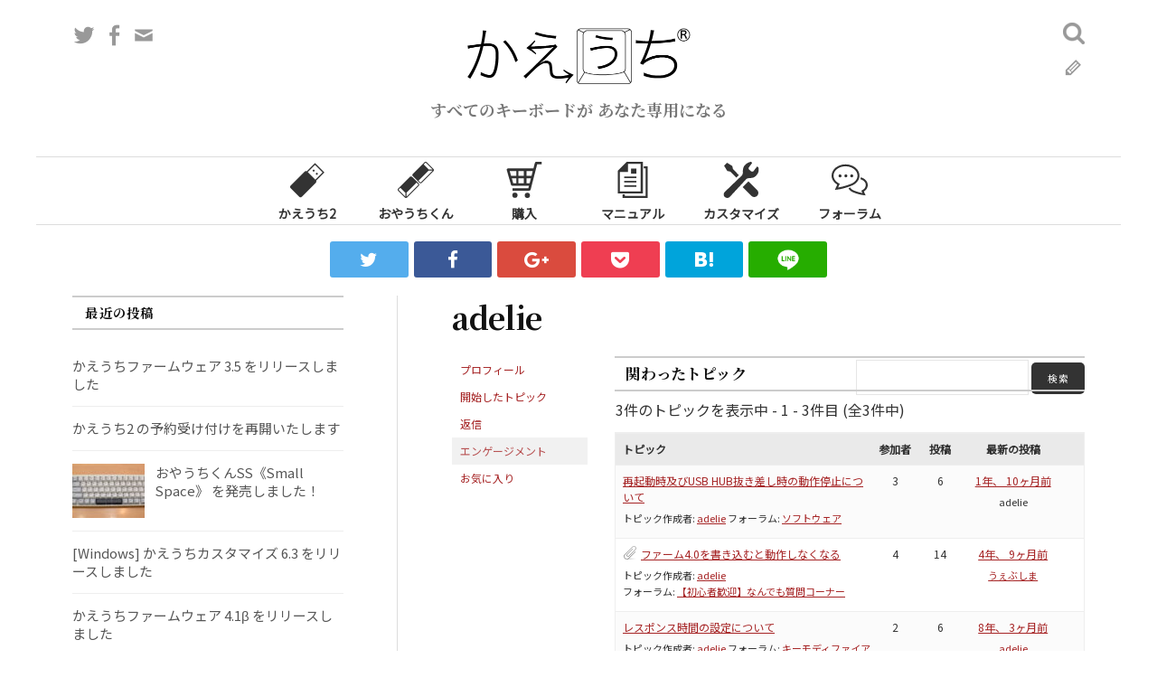

--- FILE ---
content_type: text/html; charset=UTF-8
request_url: https://kaeuchi.jp/forums/users/adelie/engagements/
body_size: 15644
content:
<!DOCTYPE html>
<html lang="ja">
<link type="text/css" rel="stylesheet" href="/files/styles/font-awesome.min.css">
<head prefix="og: http://ogp.me/ns# fb: http://ogp.me/ns/fb# article: http://ogp.me/ns/article#">
<meta charset="UTF-8">
<meta name="viewport" content="width=device-width, initial-scale=1">
<link rel="pingback" href="https://kaeuchi.jp/wp/xmlrpc.php">
<link rel="icon" href="/favicon.ico">
<link rel="apple-touch-icon" sizes="120x120" href="/icon/apple-touch-icon-120x120.png">
<link rel="apple-touch-icon" sizes="152x152" href="/icon/apple-touch-icon-152x152.png">
<link rel="apple-touch-icon" sizes="180x180" href="/icon/apple-touch-icon-180x180.png">
<!-- link rel="mask-icon" href="/icon/mask-icon.svg" color="#000000" -->
<link rel="manifest" href="/icon/manifest.json">
<link href="https://fonts.googleapis.com/css?family=Noto+Sans+JP&display=swap&subset=japanese" rel="stylesheet">
<link href="https://fonts.googleapis.com/css?family=Noto+Serif+JP:700&display=swap&subset=japanese" rel="stylesheet">
<meta name="msapplication-TileColor" content="#FFFFFF">
<meta name="msapplication-TileImage" content="/mstile-144x144.png">
<meta name="apple-mobile-web-app-title" content="かえうち">
<meta name="viewport" content="initial-scale=1, viewport-fit=cover">

<meta property='og:locale' content='ja_JP'>
					<meta property="og:type" content="website">
			<meta property="og:title" content="かえうち">
			<meta property="og:url" content="https://kaeuchi.jp">
			<meta property="og:description" content="すべてのキーボードが あなた専用になる">
		<meta property="og:image" content="https://kaeuchi.jp/images/logo-plate.png">
<meta property="og:image:width" content="1200">
<meta property="og:image:height" content="674">
<meta name="twitter:card" content="summary">
<meta name="twitter:image" content="https://kaeuchi.jp/images/logo-sq.jpg">
    		<meta name="twitter:site" content="@kaeuchi">
    		<meta property="fb:app_id" content="225769444588130">

    <title>かえうち</title>
<meta name='robots' content='max-image-preview:large' />
	<style>img:is([sizes="auto" i], [sizes^="auto," i]) { contain-intrinsic-size: 3000px 1500px }</style>
	<link rel='dns-prefetch' href='//fonts.googleapis.com' />
<link rel="alternate" type="application/rss+xml" title="かえうち &raquo; フィード" href="https://kaeuchi.jp/feed/" />
<link rel="alternate" type="application/rss+xml" title="かえうち &raquo; コメントフィード" href="https://kaeuchi.jp/comments/feed/" />
<script type="text/javascript" id="wpp-js" src="https://kaeuchi.jp/wp/wp-content/plugins/wordpress-popular-posts/assets/js/wpp.min.js?ver=7.3.6" data-sampling="0" data-sampling-rate="100" data-api-url="https://kaeuchi.jp/wp-json/wordpress-popular-posts" data-post-id="0" data-token="e38a2f7c10" data-lang="0" data-debug="0"></script>
<script type="text/javascript">
/* <![CDATA[ */
window._wpemojiSettings = {"baseUrl":"https:\/\/s.w.org\/images\/core\/emoji\/16.0.1\/72x72\/","ext":".png","svgUrl":"https:\/\/s.w.org\/images\/core\/emoji\/16.0.1\/svg\/","svgExt":".svg","source":{"concatemoji":"https:\/\/kaeuchi.jp\/wp\/wp-includes\/js\/wp-emoji-release.min.js?ver=6.8.3"}};
/*! This file is auto-generated */
!function(s,n){var o,i,e;function c(e){try{var t={supportTests:e,timestamp:(new Date).valueOf()};sessionStorage.setItem(o,JSON.stringify(t))}catch(e){}}function p(e,t,n){e.clearRect(0,0,e.canvas.width,e.canvas.height),e.fillText(t,0,0);var t=new Uint32Array(e.getImageData(0,0,e.canvas.width,e.canvas.height).data),a=(e.clearRect(0,0,e.canvas.width,e.canvas.height),e.fillText(n,0,0),new Uint32Array(e.getImageData(0,0,e.canvas.width,e.canvas.height).data));return t.every(function(e,t){return e===a[t]})}function u(e,t){e.clearRect(0,0,e.canvas.width,e.canvas.height),e.fillText(t,0,0);for(var n=e.getImageData(16,16,1,1),a=0;a<n.data.length;a++)if(0!==n.data[a])return!1;return!0}function f(e,t,n,a){switch(t){case"flag":return n(e,"\ud83c\udff3\ufe0f\u200d\u26a7\ufe0f","\ud83c\udff3\ufe0f\u200b\u26a7\ufe0f")?!1:!n(e,"\ud83c\udde8\ud83c\uddf6","\ud83c\udde8\u200b\ud83c\uddf6")&&!n(e,"\ud83c\udff4\udb40\udc67\udb40\udc62\udb40\udc65\udb40\udc6e\udb40\udc67\udb40\udc7f","\ud83c\udff4\u200b\udb40\udc67\u200b\udb40\udc62\u200b\udb40\udc65\u200b\udb40\udc6e\u200b\udb40\udc67\u200b\udb40\udc7f");case"emoji":return!a(e,"\ud83e\udedf")}return!1}function g(e,t,n,a){var r="undefined"!=typeof WorkerGlobalScope&&self instanceof WorkerGlobalScope?new OffscreenCanvas(300,150):s.createElement("canvas"),o=r.getContext("2d",{willReadFrequently:!0}),i=(o.textBaseline="top",o.font="600 32px Arial",{});return e.forEach(function(e){i[e]=t(o,e,n,a)}),i}function t(e){var t=s.createElement("script");t.src=e,t.defer=!0,s.head.appendChild(t)}"undefined"!=typeof Promise&&(o="wpEmojiSettingsSupports",i=["flag","emoji"],n.supports={everything:!0,everythingExceptFlag:!0},e=new Promise(function(e){s.addEventListener("DOMContentLoaded",e,{once:!0})}),new Promise(function(t){var n=function(){try{var e=JSON.parse(sessionStorage.getItem(o));if("object"==typeof e&&"number"==typeof e.timestamp&&(new Date).valueOf()<e.timestamp+604800&&"object"==typeof e.supportTests)return e.supportTests}catch(e){}return null}();if(!n){if("undefined"!=typeof Worker&&"undefined"!=typeof OffscreenCanvas&&"undefined"!=typeof URL&&URL.createObjectURL&&"undefined"!=typeof Blob)try{var e="postMessage("+g.toString()+"("+[JSON.stringify(i),f.toString(),p.toString(),u.toString()].join(",")+"));",a=new Blob([e],{type:"text/javascript"}),r=new Worker(URL.createObjectURL(a),{name:"wpTestEmojiSupports"});return void(r.onmessage=function(e){c(n=e.data),r.terminate(),t(n)})}catch(e){}c(n=g(i,f,p,u))}t(n)}).then(function(e){for(var t in e)n.supports[t]=e[t],n.supports.everything=n.supports.everything&&n.supports[t],"flag"!==t&&(n.supports.everythingExceptFlag=n.supports.everythingExceptFlag&&n.supports[t]);n.supports.everythingExceptFlag=n.supports.everythingExceptFlag&&!n.supports.flag,n.DOMReady=!1,n.readyCallback=function(){n.DOMReady=!0}}).then(function(){return e}).then(function(){var e;n.supports.everything||(n.readyCallback(),(e=n.source||{}).concatemoji?t(e.concatemoji):e.wpemoji&&e.twemoji&&(t(e.twemoji),t(e.wpemoji)))}))}((window,document),window._wpemojiSettings);
/* ]]> */
</script>
<link rel='stylesheet' id='mci-footnotes-css-public-css' href='https://kaeuchi.jp/wp/wp-content/plugins/footnotes/class/../css/public.css?ver=6.8.3' type='text/css' media='all' />
<style id='wp-emoji-styles-inline-css' type='text/css'>

	img.wp-smiley, img.emoji {
		display: inline !important;
		border: none !important;
		box-shadow: none !important;
		height: 1em !important;
		width: 1em !important;
		margin: 0 0.07em !important;
		vertical-align: -0.1em !important;
		background: none !important;
		padding: 0 !important;
	}
</style>
<link rel='stylesheet' id='wp-block-library-css' href='https://kaeuchi.jp/wp/wp-includes/css/dist/block-library/style.min.css?ver=6.8.3' type='text/css' media='all' />
<style id='classic-theme-styles-inline-css' type='text/css'>
/*! This file is auto-generated */
.wp-block-button__link{color:#fff;background-color:#32373c;border-radius:9999px;box-shadow:none;text-decoration:none;padding:calc(.667em + 2px) calc(1.333em + 2px);font-size:1.125em}.wp-block-file__button{background:#32373c;color:#fff;text-decoration:none}
</style>
<style id='global-styles-inline-css' type='text/css'>
:root{--wp--preset--aspect-ratio--square: 1;--wp--preset--aspect-ratio--4-3: 4/3;--wp--preset--aspect-ratio--3-4: 3/4;--wp--preset--aspect-ratio--3-2: 3/2;--wp--preset--aspect-ratio--2-3: 2/3;--wp--preset--aspect-ratio--16-9: 16/9;--wp--preset--aspect-ratio--9-16: 9/16;--wp--preset--color--black: #000000;--wp--preset--color--cyan-bluish-gray: #abb8c3;--wp--preset--color--white: #ffffff;--wp--preset--color--pale-pink: #f78da7;--wp--preset--color--vivid-red: #cf2e2e;--wp--preset--color--luminous-vivid-orange: #ff6900;--wp--preset--color--luminous-vivid-amber: #fcb900;--wp--preset--color--light-green-cyan: #7bdcb5;--wp--preset--color--vivid-green-cyan: #00d084;--wp--preset--color--pale-cyan-blue: #8ed1fc;--wp--preset--color--vivid-cyan-blue: #0693e3;--wp--preset--color--vivid-purple: #9b51e0;--wp--preset--gradient--vivid-cyan-blue-to-vivid-purple: linear-gradient(135deg,rgba(6,147,227,1) 0%,rgb(155,81,224) 100%);--wp--preset--gradient--light-green-cyan-to-vivid-green-cyan: linear-gradient(135deg,rgb(122,220,180) 0%,rgb(0,208,130) 100%);--wp--preset--gradient--luminous-vivid-amber-to-luminous-vivid-orange: linear-gradient(135deg,rgba(252,185,0,1) 0%,rgba(255,105,0,1) 100%);--wp--preset--gradient--luminous-vivid-orange-to-vivid-red: linear-gradient(135deg,rgba(255,105,0,1) 0%,rgb(207,46,46) 100%);--wp--preset--gradient--very-light-gray-to-cyan-bluish-gray: linear-gradient(135deg,rgb(238,238,238) 0%,rgb(169,184,195) 100%);--wp--preset--gradient--cool-to-warm-spectrum: linear-gradient(135deg,rgb(74,234,220) 0%,rgb(151,120,209) 20%,rgb(207,42,186) 40%,rgb(238,44,130) 60%,rgb(251,105,98) 80%,rgb(254,248,76) 100%);--wp--preset--gradient--blush-light-purple: linear-gradient(135deg,rgb(255,206,236) 0%,rgb(152,150,240) 100%);--wp--preset--gradient--blush-bordeaux: linear-gradient(135deg,rgb(254,205,165) 0%,rgb(254,45,45) 50%,rgb(107,0,62) 100%);--wp--preset--gradient--luminous-dusk: linear-gradient(135deg,rgb(255,203,112) 0%,rgb(199,81,192) 50%,rgb(65,88,208) 100%);--wp--preset--gradient--pale-ocean: linear-gradient(135deg,rgb(255,245,203) 0%,rgb(182,227,212) 50%,rgb(51,167,181) 100%);--wp--preset--gradient--electric-grass: linear-gradient(135deg,rgb(202,248,128) 0%,rgb(113,206,126) 100%);--wp--preset--gradient--midnight: linear-gradient(135deg,rgb(2,3,129) 0%,rgb(40,116,252) 100%);--wp--preset--font-size--small: 13px;--wp--preset--font-size--medium: 20px;--wp--preset--font-size--large: 36px;--wp--preset--font-size--x-large: 42px;--wp--preset--spacing--20: 0.44rem;--wp--preset--spacing--30: 0.67rem;--wp--preset--spacing--40: 1rem;--wp--preset--spacing--50: 1.5rem;--wp--preset--spacing--60: 2.25rem;--wp--preset--spacing--70: 3.38rem;--wp--preset--spacing--80: 5.06rem;--wp--preset--shadow--natural: 6px 6px 9px rgba(0, 0, 0, 0.2);--wp--preset--shadow--deep: 12px 12px 50px rgba(0, 0, 0, 0.4);--wp--preset--shadow--sharp: 6px 6px 0px rgba(0, 0, 0, 0.2);--wp--preset--shadow--outlined: 6px 6px 0px -3px rgba(255, 255, 255, 1), 6px 6px rgba(0, 0, 0, 1);--wp--preset--shadow--crisp: 6px 6px 0px rgba(0, 0, 0, 1);}:where(.is-layout-flex){gap: 0.5em;}:where(.is-layout-grid){gap: 0.5em;}body .is-layout-flex{display: flex;}.is-layout-flex{flex-wrap: wrap;align-items: center;}.is-layout-flex > :is(*, div){margin: 0;}body .is-layout-grid{display: grid;}.is-layout-grid > :is(*, div){margin: 0;}:where(.wp-block-columns.is-layout-flex){gap: 2em;}:where(.wp-block-columns.is-layout-grid){gap: 2em;}:where(.wp-block-post-template.is-layout-flex){gap: 1.25em;}:where(.wp-block-post-template.is-layout-grid){gap: 1.25em;}.has-black-color{color: var(--wp--preset--color--black) !important;}.has-cyan-bluish-gray-color{color: var(--wp--preset--color--cyan-bluish-gray) !important;}.has-white-color{color: var(--wp--preset--color--white) !important;}.has-pale-pink-color{color: var(--wp--preset--color--pale-pink) !important;}.has-vivid-red-color{color: var(--wp--preset--color--vivid-red) !important;}.has-luminous-vivid-orange-color{color: var(--wp--preset--color--luminous-vivid-orange) !important;}.has-luminous-vivid-amber-color{color: var(--wp--preset--color--luminous-vivid-amber) !important;}.has-light-green-cyan-color{color: var(--wp--preset--color--light-green-cyan) !important;}.has-vivid-green-cyan-color{color: var(--wp--preset--color--vivid-green-cyan) !important;}.has-pale-cyan-blue-color{color: var(--wp--preset--color--pale-cyan-blue) !important;}.has-vivid-cyan-blue-color{color: var(--wp--preset--color--vivid-cyan-blue) !important;}.has-vivid-purple-color{color: var(--wp--preset--color--vivid-purple) !important;}.has-black-background-color{background-color: var(--wp--preset--color--black) !important;}.has-cyan-bluish-gray-background-color{background-color: var(--wp--preset--color--cyan-bluish-gray) !important;}.has-white-background-color{background-color: var(--wp--preset--color--white) !important;}.has-pale-pink-background-color{background-color: var(--wp--preset--color--pale-pink) !important;}.has-vivid-red-background-color{background-color: var(--wp--preset--color--vivid-red) !important;}.has-luminous-vivid-orange-background-color{background-color: var(--wp--preset--color--luminous-vivid-orange) !important;}.has-luminous-vivid-amber-background-color{background-color: var(--wp--preset--color--luminous-vivid-amber) !important;}.has-light-green-cyan-background-color{background-color: var(--wp--preset--color--light-green-cyan) !important;}.has-vivid-green-cyan-background-color{background-color: var(--wp--preset--color--vivid-green-cyan) !important;}.has-pale-cyan-blue-background-color{background-color: var(--wp--preset--color--pale-cyan-blue) !important;}.has-vivid-cyan-blue-background-color{background-color: var(--wp--preset--color--vivid-cyan-blue) !important;}.has-vivid-purple-background-color{background-color: var(--wp--preset--color--vivid-purple) !important;}.has-black-border-color{border-color: var(--wp--preset--color--black) !important;}.has-cyan-bluish-gray-border-color{border-color: var(--wp--preset--color--cyan-bluish-gray) !important;}.has-white-border-color{border-color: var(--wp--preset--color--white) !important;}.has-pale-pink-border-color{border-color: var(--wp--preset--color--pale-pink) !important;}.has-vivid-red-border-color{border-color: var(--wp--preset--color--vivid-red) !important;}.has-luminous-vivid-orange-border-color{border-color: var(--wp--preset--color--luminous-vivid-orange) !important;}.has-luminous-vivid-amber-border-color{border-color: var(--wp--preset--color--luminous-vivid-amber) !important;}.has-light-green-cyan-border-color{border-color: var(--wp--preset--color--light-green-cyan) !important;}.has-vivid-green-cyan-border-color{border-color: var(--wp--preset--color--vivid-green-cyan) !important;}.has-pale-cyan-blue-border-color{border-color: var(--wp--preset--color--pale-cyan-blue) !important;}.has-vivid-cyan-blue-border-color{border-color: var(--wp--preset--color--vivid-cyan-blue) !important;}.has-vivid-purple-border-color{border-color: var(--wp--preset--color--vivid-purple) !important;}.has-vivid-cyan-blue-to-vivid-purple-gradient-background{background: var(--wp--preset--gradient--vivid-cyan-blue-to-vivid-purple) !important;}.has-light-green-cyan-to-vivid-green-cyan-gradient-background{background: var(--wp--preset--gradient--light-green-cyan-to-vivid-green-cyan) !important;}.has-luminous-vivid-amber-to-luminous-vivid-orange-gradient-background{background: var(--wp--preset--gradient--luminous-vivid-amber-to-luminous-vivid-orange) !important;}.has-luminous-vivid-orange-to-vivid-red-gradient-background{background: var(--wp--preset--gradient--luminous-vivid-orange-to-vivid-red) !important;}.has-very-light-gray-to-cyan-bluish-gray-gradient-background{background: var(--wp--preset--gradient--very-light-gray-to-cyan-bluish-gray) !important;}.has-cool-to-warm-spectrum-gradient-background{background: var(--wp--preset--gradient--cool-to-warm-spectrum) !important;}.has-blush-light-purple-gradient-background{background: var(--wp--preset--gradient--blush-light-purple) !important;}.has-blush-bordeaux-gradient-background{background: var(--wp--preset--gradient--blush-bordeaux) !important;}.has-luminous-dusk-gradient-background{background: var(--wp--preset--gradient--luminous-dusk) !important;}.has-pale-ocean-gradient-background{background: var(--wp--preset--gradient--pale-ocean) !important;}.has-electric-grass-gradient-background{background: var(--wp--preset--gradient--electric-grass) !important;}.has-midnight-gradient-background{background: var(--wp--preset--gradient--midnight) !important;}.has-small-font-size{font-size: var(--wp--preset--font-size--small) !important;}.has-medium-font-size{font-size: var(--wp--preset--font-size--medium) !important;}.has-large-font-size{font-size: var(--wp--preset--font-size--large) !important;}.has-x-large-font-size{font-size: var(--wp--preset--font-size--x-large) !important;}
:where(.wp-block-post-template.is-layout-flex){gap: 1.25em;}:where(.wp-block-post-template.is-layout-grid){gap: 1.25em;}
:where(.wp-block-columns.is-layout-flex){gap: 2em;}:where(.wp-block-columns.is-layout-grid){gap: 2em;}
:root :where(.wp-block-pullquote){font-size: 1.5em;line-height: 1.6;}
</style>
<link rel='stylesheet' id='bbp-default-css' href='https://kaeuchi.jp/wp/wp-content/plugins/bbpress/templates/default/css/bbpress.min.css?ver=2.6.14' type='text/css' media='all' />
<link rel='stylesheet' id='contact-form-7-css' href='https://kaeuchi.jp/wp/wp-content/plugins/contact-form-7/includes/css/styles.css?ver=6.1.4' type='text/css' media='all' />
<link rel='stylesheet' id='toc-screen-css' href='https://kaeuchi.jp/wp/wp-content/plugins/table-of-contents-plus/screen.min.css?ver=2411.1' type='text/css' media='all' />
<link rel='stylesheet' id='wordpress-popular-posts-css-css' href='https://kaeuchi.jp/wp/wp-content/plugins/wordpress-popular-posts/assets/css/wpp.css?ver=7.3.6' type='text/css' media='all' />
<link rel='stylesheet' id='graphy-font-css' href='https://fonts.googleapis.com/css?family=Lora%3A400%2C400italic%2C700&#038;subset=latin%2Clatin-ext' type='text/css' media='all' />
<link rel='stylesheet' id='genericons-css' href='https://kaeuchi.jp/wp/wp-content/themes/graphy/genericons/genericons.css?ver=3.4.1' type='text/css' media='all' />
<link rel='stylesheet' id='normalize-css' href='https://kaeuchi.jp/wp/wp-content/themes/graphy/css/normalize.css?ver=4.1.1' type='text/css' media='all' />
<link rel='stylesheet' id='graphy-style-css' href='https://kaeuchi.jp/wp/wp-content/themes/graphy/style.css?ver=2023-04-08-1' type='text/css' media='all' />
<link rel='stylesheet' id='graphy-style-ja-css' href='https://kaeuchi.jp/wp/wp-content/themes/graphy/css/ja.css?ver=2019-11-07-1' type='text/css' media='all' />
<link rel='stylesheet' id='gdatt-attachments-css' href='https://kaeuchi.jp/wp/wp-content/plugins/gd-bbpress-attachments/css/front.min.css?ver=4.8_b2700_free' type='text/css' media='all' />
<script type="text/javascript" src="https://kaeuchi.jp/wp/wp-includes/js/jquery/jquery.min.js?ver=3.7.1" id="jquery-core-js"></script>
<script type="text/javascript" src="https://kaeuchi.jp/wp/wp-includes/js/jquery/jquery-migrate.min.js?ver=3.4.1" id="jquery-migrate-js"></script>
<script type="text/javascript" src="https://kaeuchi.jp/wp/wp-content/plugins/footnotes/class/../js/jquery.tools.min.js?ver=6.8.3" id="mci-footnotes-js-jquery-tools-js"></script>
<link rel="https://api.w.org/" href="https://kaeuchi.jp/wp-json/" /><link rel="EditURI" type="application/rsd+xml" title="RSD" href="https://kaeuchi.jp/wp/xmlrpc.php?rsd" />
<meta name="generator" content="WordPress 6.8.3" />
            <style id="wpp-loading-animation-styles">@-webkit-keyframes bgslide{from{background-position-x:0}to{background-position-x:-200%}}@keyframes bgslide{from{background-position-x:0}to{background-position-x:-200%}}.wpp-widget-block-placeholder,.wpp-shortcode-placeholder{margin:0 auto;width:60px;height:3px;background:#dd3737;background:linear-gradient(90deg,#dd3737 0%,#571313 10%,#dd3737 100%);background-size:200% auto;border-radius:3px;-webkit-animation:bgslide 1s infinite linear;animation:bgslide 1s infinite linear}</style>
            	<style type="text/css">
		/* Colors */
				.entry-content a, .entry-summary a, .page-content a, .author-profile-description a, .comment-content a, .main-navigation .current_page_item > a, .main-navigation .current-menu-item > a {
			color: #a62425;
		}
				
				/* Logo */
			.site-logo {
											}
						</style>
	<link rel="icon" href="https://kaeuchi.jp/wp/wp-content/uploads/2017/05/cropped-icon-H512-32x32.png" sizes="32x32" />
<link rel="icon" href="https://kaeuchi.jp/wp/wp-content/uploads/2017/05/cropped-icon-H512-192x192.png" sizes="192x192" />
<link rel="apple-touch-icon" href="https://kaeuchi.jp/wp/wp-content/uploads/2017/05/cropped-icon-H512-180x180.png" />
<meta name="msapplication-TileImage" content="https://kaeuchi.jp/wp/wp-content/uploads/2017/05/cropped-icon-H512-270x270.png" />
		<style type="text/css" media="screen">
            .footnote_plugin_tooltip_text {
    top: 0.7em !important;
    margin-right: 3px;
    margin-left: 3px;
}
.footnote_tooltip { display: none; padding: 12px; font-size: 13px; background-color: #ededed; border-width: 1px; border-style: solid; border-color: #7f7f7f; border-radius: 3px; -webkit-box-shadow: 2px 2px 11px #666666; -moz-box-shadow: 2px 2px 11px #666666; box-shadow: 2px 2px 11px #666666;}        </style>
		<!-- Google tag (gtag.js) -->
<script async src="https://www.googletagmanager.com/gtag/js?id=G-RW26GLK297"></script>
<script>
  window.dataLayer = window.dataLayer || [];
  function gtag(){dataLayer.push(arguments);}
  gtag('js', new Date());

  gtag('config', 'G-RW26GLK297');
</script>


</head>

<body class="bbp-user-page single singular bbpress bbp-no-js wp-theme-graphy has-sidebar footer-2">
<div id="page" class="hfeed site">
	<a class="skip-link screen-reader-text" href="#content">コンテンツへスキップ</a>

	<header id="masthead" class="site-header">

		<div class="site-branding">
				        <div class="site-logo">
        	<a href="https://kaeuchi.jp/" rel="home">
                <img alt="かえうち" src="/images/logoR-black-500x.png">
            </a>
        </div>
					<div class="site-description">すべてのキーボードが あなた専用になる</div>
							<nav id="header-social-link" class="header-social-link social-link">
				                <ul class="menu">
                    <li>
                        <a target="_blank" href="https://twitter.com/kaeuchi">
                            <span class="screen-reader-text">Twitter</span>
                        </a>
                    </li>
                    <li>
                        <a target="_blank" href="https://www.facebook.com/%E3%81%8B%E3%81%88%E3%81%86%E3%81%A1-1041600315973769/">
                            <span class="screen-reader-text">Facebook</span>
                        </a>
                    </li>
                    <li class="mail">
                        <a href="https://kaeuchi.jp/inquiry/">
                            <span class="screen-reader-text">問い合わせフォーム</span>
                        </a>
                    </li>
                </ul>
            </nav><!-- #header-social-link -->
						<form role="search" method="get" class="search-form" action="https://kaeuchi.jp/">
				<label>
					<span class="screen-reader-text">検索:</span>
					<input type="search" class="search-field" placeholder="検索&hellip;" value="" name="s" />
				</label>
				<input type="submit" class="search-submit" value="検索" />
			</form>					<div class="menu header-blog-link">
				<a href="https://kaeuchi.jp/blog/">
					<span class="screen-reader-text">ブログ</span>
				</a>
			</div>
		</div><!-- .site-branding -->

				<nav id="site-navigation" class="main-navigation clearfix">
						<ul class="menu">
				<li><a href="/summary/"><svg xmlns="http://www.w3.org/2000/svg" viewBox="0 0 160 160"><title>kaeuchi2-white</title><path d="M155.68945,47.189,114.01855,5.51709,77.51239,42.02325a8.99621,8.99621,0,0,0-9.962,1.87891L6.73914,104.71338a9,9,0,0,0,0,12.7279l36.76953,36.76954a9,9,0,0,0,12.728,0l60.81122-60.81116a8.99714,8.99714,0,0,0,2.03-9.59912Zm-8.48437,0L115.38464,79.00861,82.19812,45.822l31.82043-31.81958Z"/><rect x="103.85541" y="34.95245" width="8" height="8" transform="translate(4.04658 87.6742) rotate(-45)"/><rect x="117.99755" y="49.09459" width="8" height="8" transform="translate(-1.81129 101.81634) rotate(-45)"/></svg>かえうち2</a></li>
				<li><a href="/oyauchi-kun/"><svg xmlns="http://www.w3.org/2000/svg" viewBox="0 0 154 154"><title>oyauchi-kun2-white</title><path d="M88.9873,91.88281,62.11719,65.0127a7.99942,7.99942,0,0,0-11.31348,0l-48.083,48.083a8.00889,8.00889,0,0,0,0,11.31348L29.59082,151.2793a7.99945,7.99945,0,0,0,11.31348,0l48.083-48.0835a7.99767,7.99767,0,0,0,0-11.313ZM5.54883,121.58105a4.00679,4.00679,0,0,1,0-5.65722l5.5907-5.5907,19.64318,19.64319a5.9383,5.9383,0,0,0,2.29346,1.40948v17.58258a3.71951,3.71951,0,0,1-.65722-.51721Zm80.61035-21.21386-48.083,48.08349a3.73845,3.73845,0,0,1-1,.69251V131.35565a5.94649,5.94649,0,0,0,2.19177-1.37933L80.34607,88.89819l5.81311,5.81324a3.998,3.998,0,0,1,0,5.65576Z"/><path d="M151.2793,29.59082,124.40918,2.7207a7.99945,7.99945,0,0,0-11.31348,0l-48.083,48.083a7.99827,7.99827,0,0,0,0,11.31348L91.88281,88.9873a8,8,0,0,0,11.31348.00049l48.083-48.08349A8.00889,8.00889,0,0,0,151.2793,29.59082ZM115.92383,5.54932a4.00029,4.00029,0,0,1,5.65722-.00049L148.45117,32.419a3.9875,3.9875,0,0,1,.5271.65673H131.38562a5.93826,5.93826,0,0,0-1.4093-2.293L110.3335,11.13971ZM100.36816,86.15918a4.00088,4.00088,0,0,1-5.65722,0l-5.81287-5.81293,41.07825-41.07831a5.94739,5.94739,0,0,0,1.37939-2.19226h17.803a3.94347,3.94347,0,0,1-.70752,1.00049Z"/></svg>おやうちくん</a></li>
				<li><a href="/shop/"><svg xmlns="http://www.w3.org/2000/svg" viewBox="0 0 512 512"><title>cart-white</title><path d="M426.093,0a20.486,20.486,0,0,0-19.838,15.363L385.978,93.937H28.775a20.48468,20.48468,0,0,0-19.679,26.16L67.922,324.22a20.48685,20.48685,0,0,0,19.682,14.814H322.73l-8.858,34.324H89.396v36.133H325.99a20.48984,20.48984,0,0,0,19.836-15.373L438.209,36.13h65.496V0ZM349.925,233.652l-17.871,69.25H286.921v-69.25h63.004Zm26.728-103.584-17.406,67.453H286.921V130.068ZM250.79,233.652v69.25H173.706v-69.25H250.79Zm0-103.584v67.453H173.706V130.068Zm-107.429,0v67.453H69.009L49.573,130.068Zm0,103.584v69.25H99.374l-19.955-69.25h63.942Z"/><path d="M123.903,436.688a36.63751,36.63751,0,1,0,36.633,36.64A36.63623,36.63623,0,0,0,123.903,436.688Z"/><path d="M299.681,438.728a36.636,36.636,0,1,0,36.633,36.633A36.63216,36.63216,0,0,0,299.681,438.728Z"/></svg>購入</a></li>
				<li><a href="/manual/"><svg xmlns="http://www.w3.org/2000/svg" viewBox="0 0 512 512"><title>manual-white</title><path d="M398.614,0H171.32L44.153,127.159V447.865H398.615V0ZM369.217,418.459H73.559V144.319H188.48V29.398H369.217V418.459Z"/><rect x="135.12801" y="208.252" width="172.50301" height="22.65199"/><rect x="135.12801" y="270.11099" width="172.50301" height="22.65201"/><rect x="135.12801" y="331.97" width="172.50301" height="22.65201"/><rect x="232.054" y="95.703" width="75.57701" height="72.474"/><polygon points="412.549 64.134 412.549 93.532 438.449 93.532 438.449 482.594 142.791 482.594 142.791 461.8 113.386 461.8 113.386 512 467.847 512 467.847 64.134 412.549 64.134"/></svg>マニュアル</a></li>
				<li><a href="/customize/"><svg xmlns="http://www.w3.org/2000/svg" viewBox="0 0 512 512"><title>アートボード 1-white</title><path d="M104.426,139.813l83.563,83.781c14.344-13.766,26.781-25.703,36.109-34.672l-84.297-84.5L129.488,58.703,54.27,12.985,33.629,33.642,12.988,54.282l45.719,75.219Z"/><path d="M358.363,276.298,481.926,399.47a58.31439,58.31439,0,1,1-82.469,82.469L275.895,358.767Z"/><path d="M459.957,203.407c42.547-38.609,49.656-82.484,40.141-119.484-.281-2.938-.984-5.406-3.547-7.25l-8.563-7.016a7.03824,7.03824,0,0,0-10.515,1l-49.25,64.031a7.02779,7.02779,0,0,1-5.922,2.891l-17.875,1.313a7.07911,7.07911,0,0,1-4.219-1.563l-34.531-29.266a7.05367,7.05367,0,0,1-2.563-4.563l-2.141-16.188a6.98083,6.98083,0,0,1,1.266-5.063l46.109-62.641a7.03746,7.03746,0,0,0-.906-9.281l-11.188-8.75c-2.188-2.031-4.672-1.75-8.063-1.094-31.844,6.281-86.219,37.125-100.016,79.75-12.156,37.516-7.922,63.969-7.922,63.969,0,21.141-6.953,41.516-15.5,50.063L24.504,424.923c-.469.422-.922.859-1.375,1.313-19.844,19.844-19.813,52.047-.641,71.219s51.859,19.672,71.703-.172c.922-.922,1.813-1.875,2.641-2.859L328.504,243.986C357.004,218.61,413.426,245.642,459.957,203.407Z"/></svg>カスタマイズ</a></li>
				<li><a href="/forums/"><svg xmlns="http://www.w3.org/2000/svg" viewBox="0 0 512 512"><title>アートボード 1-white</title><path d="M493.332,386.691c11.748-16.658,18.686-36.368,18.668-57.342.018-26.135-10.753-50.179-28.138-69.036-17.411-18.91-41.393-33.001-68.928-40.504L407.7,246.41c22.994,6.247,42.461,17.95,55.86,32.562,13.436,14.665,20.85,31.862,20.868,50.377-.018,14.898-4.811,28.882-13.652,41.483-8.831,12.565-21.792,23.613-37.722,31.772l-11.64,5.96,15.087,33.737c-45.719-7.962-88.134-22.806-109.585-31.162l-.422-.161-.431-.135c-28.765-9.02-51.202-26.754-62.627-47.702l-24.179,13.265c15.473,28.11,43.547,49.453,77.679,60.429v.009c26.531,10.277,82.274,29.824,140.837,36.376l23.945,2.657-24.753-55.358C471.487,411.362,483.962,400.009,493.332,386.691Z"/><path d="M359.056,286.789c22.365-25.526,35.918-57.261,35.9-91.564a133.12521,133.12521,0,0,0-16.065-63.068c-15.446-28.855-40.819-52.809-72.214-69.593C275.273,45.79,237.74,36.132,197.478,36.123c-53.67.018-102.513,17.143-138.44,45.53-17.959,14.207-32.687,31.27-42.973,50.503A133.13918,133.13918,0,0,0,0,195.226c-.018,28.621,9.433,55.52,25.57,78.415,13.795,19.61,32.472,36.367,54.488,49.48l-33.163,74.16,23.946-2.656c82.688-9.245,161.874-36.968,199.461-51.526C306.04,331.691,336.86,312.152,359.056,286.789Zm-98.313,30.444-.422.161c-32.534,12.656-98.366,35.641-168.309,46.536l23.703-53.007-11.641-5.959c-23.487-12.026-42.73-28.379-55.96-47.191-13.238-18.838-20.526-40.001-20.544-62.546a105.47784,105.47784,0,0,1,12.808-50.072c12.439-23.298,33.647-43.717,60.887-58.266,27.229-14.558,60.375-23.2,96.212-23.192,47.783-.018,90.782,15.384,121.342,39.58,15.285,12.098,27.455,26.342,35.757,41.877a105.584,105.584,0,0,1,12.807,50.072c-.017,26.979-10.473,52.082-29.079,73.415-18.587,21.28-45.396,38.477-77.131,48.457Z"/><path d="M119.583,177.679a21.446,21.446,0,1,0,21.451,21.45A21.44745,21.44745,0,0,0,119.583,177.679Z"/><path d="M202.298,177.679a21.446,21.446,0,1,0,21.45,21.45A21.44831,21.44831,0,0,0,202.298,177.679Z"/><path d="M285.012,177.679a21.446,21.446,0,1,0,21.45,21.45A21.44828,21.44828,0,0,0,285.012,177.679Z"/></svg>フォーラム</a></li>
			</ul>
		</nav><!-- #site-navigation -->
		
		
	</header><!-- #masthead -->

	<div id="content" class="site-content">
		
<div class="sns sns-small">
    <ul class="clearfix">
        <!--ツイートボタン-->
        <li class="twitter">
                        <a href="http://twitter.com/intent/tweet?url=&text=adelie+-+%E3%81%8B%E3%81%88%E3%81%86%E3%81%A1&tw_p=tweetbutton&via=kaeuchi" target="_blank">
                <i class="fa fa-twitter"></i>
                <span class="snstitle">ツイート</span>
                <span class="snscount"></span>            </a>
        </li>

        <!--Facebookボタン-->      
        <li class="facebook">
            <a href="http://www.facebook.com/sharer.php?src=bm&u=&t=adelie+-+%E3%81%8B%E3%81%88%E3%81%86%E3%81%A1" target="_blank">
                <i class="fa fa-facebook"></i>
                <span class="snstitle">シェア</span>
                <span class="snscount"></span>            </a>
        </li>

        <!--Google+1ボタン-->
        <li class="googleplus">
            <a href="https://plus.google.com/share?url=" target="_blank">
                <i class="fa fa-google-plus"></i>
                <span class="snstitle">共有</span>
                            </a>
        </li>

        <!--ポケットボタン-->      
        <li class="pocket">
            <a href="http://getpocket.com/edit?url=&title=adelie+-+%E3%81%8B%E3%81%88%E3%81%86%E3%81%A1" target="_blank">
                <i class="fa fa-get-pocket"></i>
                <span class="snstitle">後で読む</span>
                <span class="snscount"></span>            </a>
        </li>

        <!--はてブボタン-->  
        <li class="hatebu">       
            <a href="http://b.hatena.ne.jp/entry/" class="hatena-bookmark-button" data-hatena-bookmark-layout="simple" title="adelie - かえうち">
                <img src="/images/hatena.png">
                <span class="snstitle">ブックマーク</span>
                <span class="snscount"></span>            </a>
            <script type="text/javascript" src="https://b.hatena.ne.jp/js/bookmark_button.js" charset="utf-8" async="async"></script>
        </li>

        <!--LINEボタン-->   
        <li class="line">
            <a href="http://line.me/R/msg/text/?adelie+-+%E3%81%8B%E3%81%88%E3%81%86%E3%81%A1%0A" target="_blank">
                <img src="/images/LINE.png">
                <span class="snstitle">LINEで送る</span>
            </a>
        </li>

    </ul>
</div>

	<div id="primary" class="content-area">
		<main id="main" class="site-main">

		
			
<article id="post-0" class="post-0  type- status-publish hentry">
	<header class="entry-header">
						<h1 class="entry-title">adelie</h1>
			</header><!-- .entry-header -->

	<div class="entry-content">
		
<div id="bbpress-forums" class="bbpress-wrapper">

	
	
	<div id="bbp-user-wrapper">

		
<div id="bbp-single-user-details">
	<div id="bbp-user-avatar">
		<span class='vcard'>
			<a class="url fn n" href="https://kaeuchi.jp/forums/users/adelie/" title="adelie" rel="me">
							</a>
		</span>
	</div>

	
	<div id="bbp-user-navigation">
		<ul>
			<li class="">
				<span class="vcard bbp-user-profile-link">
					<a class="url fn n" href="https://kaeuchi.jp/forums/users/adelie/" title="adelieのプロフィール" rel="me">プロフィール</a>
				</span>
			</li>

			<li class="">
				<span class='bbp-user-topics-created-link'>
					<a href="https://kaeuchi.jp/forums/users/adelie/topics/" title="adelie の開始したトピック">開始したトピック</a>
				</span>
			</li>

			<li class="">
				<span class='bbp-user-replies-created-link'>
					<a href="https://kaeuchi.jp/forums/users/adelie/replies/" title="adelieの返信">返信</a>
				</span>
			</li>

							<li class="current">
					<span class='bbp-user-engagements-created-link'>
						<a href="https://kaeuchi.jp/forums/users/adelie/engagements/" title="adelieのエンゲージメント">エンゲージメント</a>
					</span>
				</li>
			
							<li class="">
					<span class="bbp-user-favorites-link">
						<a href="https://kaeuchi.jp/forums/users/adelie/favorites/" title="adelieのお気に入り">お気に入り</a>
					</span>
				</li>
			
			
		</ul>

		
	</div>
</div>


		<div id="bbp-user-body">
									
<div id="bbp-user-engagements" class="bbp-user-engagements">

	
	<div class="bbp-search-form">
		<form role="search" method="get" id="bbp-topic-search-form">
			<div>
				<label class="screen-reader-text hidden" for="ts">トピックを検索:</label>
				<input type="text" value="" name="ts" id="ts" />
				<input class="button" type="submit" id="bbp_search_submit" value="検索" />
			</div>
		</form>
	</div>


	<h2 class="entry-title">関わったトピック</h2>
	<div class="bbp-user-section">

		
			
<div class="bbp-pagination">
	<div class="bbp-pagination-count">3件のトピックを表示中 - 1 - 3件目 (全3件中)</div>
	<div class="bbp-pagination-links"></div>
</div>


			
<ul id="bbp-forum-0" class="bbp-topics">
	<li class="bbp-header">
		<ul class="forum-titles">
			<li class="bbp-topic-title">トピック</li>
			<li class="bbp-topic-voice-count">参加者</li>
			<li class="bbp-topic-reply-count">投稿</li>
			<li class="bbp-topic-freshness">最新の投稿</li>
		</ul>
	</li>

	<li class="bbp-body">

		
			
<ul id="bbp-topic-4757" class="loop-item-0 user-id-14 bbp-parent-forum-2805 odd  post-4757 topic type-topic status-publish hentry">
	<li class="bbp-topic-title">

		
		
		<a class="bbp-topic-permalink" href="https://kaeuchi.jp/forums/topic/%e5%86%8d%e8%b5%b7%e5%8b%95%e6%99%82%e5%8f%8a%e3%81%b3usb-hub%e6%8a%9c%e3%81%8d%e5%b7%ae%e3%81%97%e6%99%82%e3%81%ae%e5%8b%95%e4%bd%9c%e5%81%9c%e6%ad%a2%e3%81%ab%e3%81%a4%e3%81%84%e3%81%a6/">再起動時及びUSB HUB抜き差し時の動作停止について</a>

		
		
		
		<p class="bbp-topic-meta">

			
			<span class="bbp-topic-started-by">トピック作成者: <a href="https://kaeuchi.jp/forums/users/adelie/" title="adelie のプロフィールを表示" class="bbp-author-link"><span  class="bbp-author-avatar"></span><span  class="bbp-author-name">adelie</span></a></span>

			
			
				
				<span class="bbp-topic-started-in">フォーラム: <a href="https://kaeuchi.jp/forums/forum/software/">ソフトウェア</a></span>
				
			
		</p>

		
		
	</li>

	<li class="bbp-topic-voice-count">3</li>

	<li class="bbp-topic-reply-count">6</li>

	<li class="bbp-topic-freshness">

		
		<a href="https://kaeuchi.jp/forums/topic/%e5%86%8d%e8%b5%b7%e5%8b%95%e6%99%82%e5%8f%8a%e3%81%b3usb-hub%e6%8a%9c%e3%81%8d%e5%b7%ae%e3%81%97%e6%99%82%e3%81%ae%e5%8b%95%e4%bd%9c%e5%81%9c%e6%ad%a2%e3%81%ab%e3%81%a4%e3%81%84%e3%81%a6/#post-7031" title="">1年、 10ヶ月前</a>
		
		<p class="bbp-topic-meta">

			
			<span class="bbp-topic-freshness-author"><span  class="bbp-author-avatar"></span><span  class="bbp-author-name">adelie</span></span>

			
		</p>
	</li>
</ul><!-- #bbp-topic-4757 -->

		
			
<ul id="bbp-topic-5895" class="loop-item-1 user-id-14 bbp-parent-forum-1018 even  post-5895 topic type-topic status-publish hentry">
	<li class="bbp-topic-title">

		
		<span class="bbp-attachments-count" title="1 attachment"></span>
		<a class="bbp-topic-permalink" href="https://kaeuchi.jp/forums/topic/%e3%81%8b%e3%81%88%e3%81%86%e3%81%a1%ef%bc%91%e3%81%a7%e3%83%95%e3%82%a1%e3%83%bc%e3%83%a04-0%e3%82%92%e6%9b%b8%e3%81%8d%e8%be%bc%e3%82%80%e3%81%a8%e5%8b%95%e4%bd%9c%e3%81%97%e3%81%aa%e3%81%8f/">ファーム4.0を書き込むと動作しなくなる</a>

		
		
		
		<p class="bbp-topic-meta">

			
			<span class="bbp-topic-started-by">トピック作成者: <a href="https://kaeuchi.jp/forums/users/adelie/" title="adelie のプロフィールを表示" class="bbp-author-link"><span  class="bbp-author-avatar"></span><span  class="bbp-author-name">adelie</span></a></span>

			
			
				
				<span class="bbp-topic-started-in">フォーラム: <a href="https://kaeuchi.jp/forums/forum/beginner/">【初心者歓迎】なんでも質問コーナー</a></span>
				
			
		</p>

		
		
	</li>

	<li class="bbp-topic-voice-count">4</li>

	<li class="bbp-topic-reply-count">14</li>

	<li class="bbp-topic-freshness">

		
		<a href="https://kaeuchi.jp/forums/topic/%e3%81%8b%e3%81%88%e3%81%86%e3%81%a1%ef%bc%91%e3%81%a7%e3%83%95%e3%82%a1%e3%83%bc%e3%83%a04-0%e3%82%92%e6%9b%b8%e3%81%8d%e8%be%bc%e3%82%80%e3%81%a8%e5%8b%95%e4%bd%9c%e3%81%97%e3%81%aa%e3%81%8f/#post-6140" title="返信先: ファーム4.0を書き込むと動作しなくなる">4年、 9ヶ月前</a>
		
		<p class="bbp-topic-meta">

			
			<span class="bbp-topic-freshness-author"><a href="https://kaeuchi.jp/forums/users/webshima/" title="うぇぶしま のプロフィールを表示" class="bbp-author-link"><span  class="bbp-author-avatar"></span><span  class="bbp-author-name">うぇぶしま</span></a></span>

			
		</p>
	</li>
</ul><!-- #bbp-topic-5895 -->

		
			
<ul id="bbp-topic-863" class="loop-item-2 user-id-14 bbp-parent-forum-50 odd  post-863 topic type-topic status-publish hentry">
	<li class="bbp-topic-title">

		
		
		<a class="bbp-topic-permalink" href="https://kaeuchi.jp/forums/topic/%e3%83%ac%e3%82%b9%e3%83%9d%e3%83%b3%e3%82%b9%e6%99%82%e9%96%93%e3%81%ae%e8%a8%ad%e5%ae%9a%e3%81%ab%e3%81%a4%e3%81%84%e3%81%a6/">レスポンス時間の設定について</a>

		
		
		
		<p class="bbp-topic-meta">

			
			<span class="bbp-topic-started-by">トピック作成者: <a href="https://kaeuchi.jp/forums/users/adelie/" title="adelie のプロフィールを表示" class="bbp-author-link"><span  class="bbp-author-avatar"></span><span  class="bbp-author-name">adelie</span></a></span>

			
			
				
				<span class="bbp-topic-started-in">フォーラム: <a href="https://kaeuchi.jp/forums/forum/layout/modkeys/">キーモディファイア</a></span>
				
			
		</p>

		
		
	</li>

	<li class="bbp-topic-voice-count">2</li>

	<li class="bbp-topic-reply-count">6</li>

	<li class="bbp-topic-freshness">

		
		<a href="https://kaeuchi.jp/forums/topic/%e3%83%ac%e3%82%b9%e3%83%9d%e3%83%b3%e3%82%b9%e6%99%82%e9%96%93%e3%81%ae%e8%a8%ad%e5%ae%9a%e3%81%ab%e3%81%a4%e3%81%84%e3%81%a6/#post-1140" title="返信先: レスポンス時間の設定について">8年、 3ヶ月前</a>
		
		<p class="bbp-topic-meta">

			
			<span class="bbp-topic-freshness-author"><a href="https://kaeuchi.jp/forums/users/adelie/" title="adelie のプロフィールを表示" class="bbp-author-link"><span  class="bbp-author-avatar"></span><span  class="bbp-author-name">adelie</span></a></span>

			
		</p>
	</li>
</ul><!-- #bbp-topic-863 -->

		
	</li>

	<li class="bbp-footer">
		<div class="tr">
			<p>
				<span class="td colspan4">&nbsp;</span>
			</p>
		</div><!-- .tr -->
	</li>
</ul><!-- #bbp-forum-0 -->


			
<div class="bbp-pagination">
	<div class="bbp-pagination-count">3件のトピックを表示中 - 1 - 3件目 (全3件中)</div>
	<div class="bbp-pagination-links"></div>
</div>


		
	</div>
</div><!-- #bbp-user-engagements -->

														</div>
	</div>

	
</div>
			</div><!-- .entry-content -->
</article><!-- #post-## -->            
			
		
		</main><!-- #main -->
        
<div class="sns sns-large">
    <ul class="clearfix">
        <!--ツイートボタン-->
        <li class="twitter">
                        <a href="http://twitter.com/intent/tweet?url=&text=adelie+-+%E3%81%8B%E3%81%88%E3%81%86%E3%81%A1&tw_p=tweetbutton&via=kaeuchi" target="_blank">
                <i class="fa fa-twitter"></i>
                <span class="snstitle">ツイート</span>
                <span class="snscount"></span>            </a>
        </li>

        <!--Facebookボタン-->      
        <li class="facebook">
            <a href="http://www.facebook.com/sharer.php?src=bm&u=&t=adelie+-+%E3%81%8B%E3%81%88%E3%81%86%E3%81%A1" target="_blank">
                <i class="fa fa-facebook"></i>
                <span class="snstitle">シェア</span>
                <span class="snscount"></span>            </a>
        </li>

        <!--Google+1ボタン-->
        <li class="googleplus">
            <a href="https://plus.google.com/share?url=" target="_blank">
                <i class="fa fa-google-plus"></i>
                <span class="snstitle">共有</span>
                            </a>
        </li>

        <!--ポケットボタン-->      
        <li class="pocket">
            <a href="http://getpocket.com/edit?url=&title=adelie+-+%E3%81%8B%E3%81%88%E3%81%86%E3%81%A1" target="_blank">
                <i class="fa fa-get-pocket"></i>
                <span class="snstitle">後で読む</span>
                <span class="snscount"></span>            </a>
        </li>

        <!--はてブボタン-->  
        <li class="hatebu">       
            <a href="http://b.hatena.ne.jp/entry/" class="hatena-bookmark-button" data-hatena-bookmark-layout="simple" title="adelie - かえうち">
                <img src="/images/hatena.png">
                <span class="snstitle">ブックマーク</span>
                <span class="snscount"></span>            </a>
            <script type="text/javascript" src="https://b.hatena.ne.jp/js/bookmark_button.js" charset="utf-8" async="async"></script>
        </li>

        <!--LINEボタン-->   
        <li class="line">
            <a href="http://line.me/R/msg/text/?adelie+-+%E3%81%8B%E3%81%88%E3%81%86%E3%81%A1%0A" target="_blank">
                <img src="/images/LINE.png">
                <span class="snstitle">LINEで送る</span>
            </a>
        </li>

    </ul>
</div>
	</div><!-- #primary -->


<div id="secondary" class="sidebar-area" role="complementary">
		<div class="normal-sidebar widget-area">
        		<aside id="graphy_recent_posts-2" class="widget widget_graphy_recent_posts">		<h2 class="widget-title">最近の投稿</h2>		<ul>
					<li>
				<a href="https://kaeuchi.jp/blog/firmware-3-5/">
									<div class="recent-posts-text">
						かえうちファームウェア 3.5 をリリースしました											</div>
				</a>
			</li>
					<li>
				<a href="https://kaeuchi.jp/blog/kaeuchi2-restart-plan/">
									<div class="recent-posts-text">
						かえうち2 の予約受け付けを再開いたします											</div>
				</a>
			</li>
					<li>
				<a href="https://kaeuchi.jp/blog/oyauchi-kun-ss/">
									<img width="80" height="60" src="https://kaeuchi.jp/wp/wp-content/uploads/2021/07/DSC_0122-s-80x60.jpg" class="attachment-graphy-post-thumbnail-small size-graphy-post-thumbnail-small wp-post-image" alt="" decoding="async" loading="lazy" />									<div class="recent-posts-text">
						おやうちくんSS《Small Space》 を発売しました！											</div>
				</a>
			</li>
					<li>
				<a href="https://kaeuchi.jp/blog/customize-6-3-win/">
									<div class="recent-posts-text">
						[Windows] かえうちカスタマイズ 6.3 をリリースしました											</div>
				</a>
			</li>
					<li>
				<a href="https://kaeuchi.jp/blog/firmware-4-1/">
									<div class="recent-posts-text">
						かえうちファームウェア 4.1β をリリースしました											</div>
				</a>
			</li>
				</ul>
		</aside>		<aside id="categories-5" class="widget widget_categories"><h2 class="widget-title">カテゴリー</h2>
			<ul>
					<li class="cat-item cat-item-22"><a href="https://kaeuchi.jp/blog/category/nocategory/">その他</a> (2)
</li>
	<li class="cat-item cat-item-4"><a href="https://kaeuchi.jp/blog/category/promotion/">プロモーション</a> (2)
</li>
	<li class="cat-item cat-item-12"><a href="https://kaeuchi.jp/blog/category/%e4%bd%bf%e3%81%84%e6%96%b9/">使い方</a> (4)
</li>
	<li class="cat-item cat-item-1"><a href="https://kaeuchi.jp/blog/category/%e6%9c%aa%e5%88%86%e9%a1%9e/">未分類</a> (2)
</li>
	<li class="cat-item cat-item-8"><a href="https://kaeuchi.jp/blog/category/%e8%b2%a9%e5%a3%b2/">販売</a> (24)
</li>
	<li class="cat-item cat-item-7"><a href="https://kaeuchi.jp/blog/category/%e9%96%8b%e7%99%ba/">開発</a> (60)
</li>
			</ul>

			</aside><aside id="search-3" class="widget widget_search"><h2 class="widget-title">検索</h2><form role="search" method="get" class="search-form" action="https://kaeuchi.jp/">
				<label>
					<span class="screen-reader-text">検索:</span>
					<input type="search" class="search-field" placeholder="検索&hellip;" value="" name="s" />
				</label>
				<input type="submit" class="search-submit" value="検索" />
			</form></aside>	</div><!-- .normal-sidebar -->
	</div><!-- #secondary -->


	</div><!-- #content -->

	<footer id="colophon" class="site-footer">

		
	<div id="supplementary" class="footer-widget-area" role="complementary">
		<div class="footer-widget-wrapper">
			<div class="footer-widget">
								<div class="footer-widget-1 widget-area">
					<aside id="graphy_profile-3" class="widget widget_graphy_profile"><h2 class="widget-title">プロフィール</h2>		<div class="profilewidget">
							<div class="profilewidget-profile"><img src="https://kaeuchi.jp/images/profile-photo.jpg" alt="うぇぶしま代表・中島" /></div>
						<div class="profilewidget-meta">
				<div class="profilewidget-name"><strong>うぇぶしま代表・中島</strong></div>
								<div class="profilewidget-link menu">
					<a href="https://twitter.com/kaeuchi"></a>					<a href="https://www.facebook.com/%E3%81%8B%E3%81%88%E3%81%86%E3%81%A1-1041600315973769/"></a>					<a href="https://kaeuchi.jp/inquiry/"></a>																								</div>
							</div>
			<div class="profilewidget-text">皆さまのIT環境がより便利で使いやすくなるよう、魅力的な製品を作っていきます。</div>
		</div>
		</aside><aside id="custom_html-2" class="widget_text widget widget_custom_html"><div class="textwidget custom-html-widget"><a href="https://kaeuchi.jp/trade-law/" style="text-align:center; text-decoration:none; color:#555;">特定商取引法に基づく表記</a></div></aside>				</div><!-- .footer-widget-1 -->
												<div class="footer-widget-2 widget-area">
							<aside id="graphy_recent_posts-4" class="widget widget_graphy_recent_posts">		<h2 class="widget-title">ブログ</h2>		<ul>
					<li>
				<a href="https://kaeuchi.jp/blog/firmware-3-5/">
									<div class="recent-posts-text">
						かえうちファームウェア 3.5 をリリースしました											</div>
				</a>
			</li>
					<li>
				<a href="https://kaeuchi.jp/blog/kaeuchi2-restart-plan/">
									<div class="recent-posts-text">
						かえうち2 の予約受け付けを再開いたします											</div>
				</a>
			</li>
					<li>
				<a href="https://kaeuchi.jp/blog/oyauchi-kun-ss/">
									<img width="80" height="60" src="https://kaeuchi.jp/wp/wp-content/uploads/2021/07/DSC_0122-s-80x60.jpg" class="attachment-graphy-post-thumbnail-small size-graphy-post-thumbnail-small wp-post-image" alt="" decoding="async" loading="lazy" />									<div class="recent-posts-text">
						おやうちくんSS《Small Space》 を発売しました！											</div>
				</a>
			</li>
					<li>
				<a href="https://kaeuchi.jp/blog/customize-6-3-win/">
									<div class="recent-posts-text">
						[Windows] かえうちカスタマイズ 6.3 をリリースしました											</div>
				</a>
			</li>
					<li>
				<a href="https://kaeuchi.jp/blog/firmware-4-1/">
									<div class="recent-posts-text">
						かえうちファームウェア 4.1β をリリースしました											</div>
				</a>
			</li>
				</ul>
		</aside>						</div><!-- .footer-widget-2 -->
															</div><!-- .footer-widget -->
		</div><!-- .footer-widget-wrapper -->
	</div><!-- #supplementary -->

		<div class="site-bottom">

			<div class="site-info">
				<p class="site-copyright">
					Copyright &copy; 2026 <a href="https://kaeuchi.jp/" rel="home">かえうち</a> All rights reserved.
				</p>
                <p class="trademark-info">
                    「かえうち」は登録商標です。商標登録番号 第６０４０９９０号。
                </p>
				<p class="site-credit">
                    Powered by うぇぶしま
                </p>
			</div>

		</div><!-- .site-bottom -->

	</footer><!-- #colophon -->
</div><!-- #page -->

<script type="speculationrules">
{"prefetch":[{"source":"document","where":{"and":[{"href_matches":"\/*"},{"not":{"href_matches":["\/wp\/wp-*.php","\/wp\/wp-admin\/*","\/wp\/wp-content\/uploads\/*","\/wp\/wp-content\/*","\/wp\/wp-content\/plugins\/*","\/wp\/wp-content\/themes\/graphy\/*","\/*\\?(.+)"]}},{"not":{"selector_matches":"a[rel~=\"nofollow\"]"}},{"not":{"selector_matches":".no-prefetch, .no-prefetch a"}}]},"eagerness":"conservative"}]}
</script>

<script type="text/javascript" id="bbp-swap-no-js-body-class">
	document.body.className = document.body.className.replace( 'bbp-no-js', 'bbp-js' );
</script>

<script type="text/javascript" id="bbputil-js-js-before">
/* <![CDATA[ */
const bbputil = {"ajax-url":"https:\/\/kaeuchi.jp\/wp\/wp-admin\/admin-ajax.php","forum-url":"https:\/\/kaeuchi.jp\/forums\/"}
/* ]]> */
</script>
<script type="text/javascript" src="https://kaeuchi.jp/wp/wp-content/plugins/bbp-jp-utility/js/bbp-util.min.js?ver=1745969835" id="bbputil-js-js"></script>
<script type="text/javascript" src="https://kaeuchi.jp/wp/wp-content/plugins/bbpress/templates/default/js/editor.min.js?ver=2.6.14" id="bbpress-editor-js"></script>
<script type="text/javascript" src="https://kaeuchi.jp/wp/wp-includes/js/dist/hooks.min.js?ver=4d63a3d491d11ffd8ac6" id="wp-hooks-js"></script>
<script type="text/javascript" src="https://kaeuchi.jp/wp/wp-includes/js/dist/i18n.min.js?ver=5e580eb46a90c2b997e6" id="wp-i18n-js"></script>
<script type="text/javascript" id="wp-i18n-js-after">
/* <![CDATA[ */
wp.i18n.setLocaleData( { 'text direction\u0004ltr': [ 'ltr' ] } );
/* ]]> */
</script>
<script type="text/javascript" src="https://kaeuchi.jp/wp/wp-content/plugins/contact-form-7/includes/swv/js/index.js?ver=6.1.4" id="swv-js"></script>
<script type="text/javascript" id="contact-form-7-js-translations">
/* <![CDATA[ */
( function( domain, translations ) {
	var localeData = translations.locale_data[ domain ] || translations.locale_data.messages;
	localeData[""].domain = domain;
	wp.i18n.setLocaleData( localeData, domain );
} )( "contact-form-7", {"translation-revision-date":"2025-11-30 08:12:23+0000","generator":"GlotPress\/4.0.3","domain":"messages","locale_data":{"messages":{"":{"domain":"messages","plural-forms":"nplurals=1; plural=0;","lang":"ja_JP"},"This contact form is placed in the wrong place.":["\u3053\u306e\u30b3\u30f3\u30bf\u30af\u30c8\u30d5\u30a9\u30fc\u30e0\u306f\u9593\u9055\u3063\u305f\u4f4d\u7f6e\u306b\u7f6e\u304b\u308c\u3066\u3044\u307e\u3059\u3002"],"Error:":["\u30a8\u30e9\u30fc:"]}},"comment":{"reference":"includes\/js\/index.js"}} );
/* ]]> */
</script>
<script type="text/javascript" id="contact-form-7-js-before">
/* <![CDATA[ */
var wpcf7 = {
    "api": {
        "root": "https:\/\/kaeuchi.jp\/wp-json\/",
        "namespace": "contact-form-7\/v1"
    }
};
/* ]]> */
</script>
<script type="text/javascript" src="https://kaeuchi.jp/wp/wp-content/plugins/contact-form-7/includes/js/index.js?ver=6.1.4" id="contact-form-7-js"></script>
<script type="text/javascript" id="toc-front-js-extra">
/* <![CDATA[ */
var tocplus = {"smooth_scroll":"1","visibility_show":"\u8868\u793a","visibility_hide":"\u96a0\u3059","visibility_hide_by_default":"1","width":"Auto"};
/* ]]> */
</script>
<script type="text/javascript" src="https://kaeuchi.jp/wp/wp-content/plugins/table-of-contents-plus/front.min.js?ver=2411.1" id="toc-front-js"></script>
<script type="text/javascript" src="https://kaeuchi.jp/wp/wp-content/themes/graphy/js/skip-link-focus-fix.js?ver=20160525" id="graphy-skip-link-focus-fix-js"></script>
<script type="text/javascript" src="https://kaeuchi.jp/wp/wp-content/themes/graphy/js/navigation.js?ver=20160525" id="graphy-navigation-js"></script>
<script type="text/javascript" src="https://kaeuchi.jp/wp/wp-content/themes/graphy/js/doubletaptogo.min.js?ver=1.0.0" id="double-tap-to-go-js"></script>
<script type="text/javascript" src="https://kaeuchi.jp/wp/wp-content/themes/graphy/js/functions.js?ver=20160822" id="graphy-functions-js"></script>
<script type="text/javascript" id="gdatt-attachments-js-extra">
/* <![CDATA[ */
var gdbbPressAttachmentsInit = {"max_files":"5","are_you_sure":"This operation is not reversible. Are you sure?"};
/* ]]> */
</script>
<script type="text/javascript" src="https://kaeuchi.jp/wp/wp-content/plugins/gd-bbpress-attachments/js/front.min.js?ver=4.8_b2700_free" id="gdatt-attachments-js"></script>
<script type="text/javascript" src="https://www.google.com/recaptcha/api.js?render=6LdGVakZAAAAAIguudA7EF1Exd_Z0I0a8zc-oYe5&amp;ver=3.0" id="google-recaptcha-js"></script>
<script type="text/javascript" src="https://kaeuchi.jp/wp/wp-includes/js/dist/vendor/wp-polyfill.min.js?ver=3.15.0" id="wp-polyfill-js"></script>
<script type="text/javascript" id="wpcf7-recaptcha-js-before">
/* <![CDATA[ */
var wpcf7_recaptcha = {
    "sitekey": "6LdGVakZAAAAAIguudA7EF1Exd_Z0I0a8zc-oYe5",
    "actions": {
        "homepage": "homepage",
        "contactform": "contactform"
    }
};
/* ]]> */
</script>
<script type="text/javascript" src="https://kaeuchi.jp/wp/wp-content/plugins/contact-form-7/modules/recaptcha/index.js?ver=6.1.4" id="wpcf7-recaptcha-js"></script>

</body>
</html>


--- FILE ---
content_type: text/html; charset=utf-8
request_url: https://www.google.com/recaptcha/api2/anchor?ar=1&k=6LdGVakZAAAAAIguudA7EF1Exd_Z0I0a8zc-oYe5&co=aHR0cHM6Ly9rYWV1Y2hpLmpwOjQ0Mw..&hl=en&v=PoyoqOPhxBO7pBk68S4YbpHZ&size=invisible&anchor-ms=20000&execute-ms=30000&cb=6j5jcekc4tev
body_size: 48773
content:
<!DOCTYPE HTML><html dir="ltr" lang="en"><head><meta http-equiv="Content-Type" content="text/html; charset=UTF-8">
<meta http-equiv="X-UA-Compatible" content="IE=edge">
<title>reCAPTCHA</title>
<style type="text/css">
/* cyrillic-ext */
@font-face {
  font-family: 'Roboto';
  font-style: normal;
  font-weight: 400;
  font-stretch: 100%;
  src: url(//fonts.gstatic.com/s/roboto/v48/KFO7CnqEu92Fr1ME7kSn66aGLdTylUAMa3GUBHMdazTgWw.woff2) format('woff2');
  unicode-range: U+0460-052F, U+1C80-1C8A, U+20B4, U+2DE0-2DFF, U+A640-A69F, U+FE2E-FE2F;
}
/* cyrillic */
@font-face {
  font-family: 'Roboto';
  font-style: normal;
  font-weight: 400;
  font-stretch: 100%;
  src: url(//fonts.gstatic.com/s/roboto/v48/KFO7CnqEu92Fr1ME7kSn66aGLdTylUAMa3iUBHMdazTgWw.woff2) format('woff2');
  unicode-range: U+0301, U+0400-045F, U+0490-0491, U+04B0-04B1, U+2116;
}
/* greek-ext */
@font-face {
  font-family: 'Roboto';
  font-style: normal;
  font-weight: 400;
  font-stretch: 100%;
  src: url(//fonts.gstatic.com/s/roboto/v48/KFO7CnqEu92Fr1ME7kSn66aGLdTylUAMa3CUBHMdazTgWw.woff2) format('woff2');
  unicode-range: U+1F00-1FFF;
}
/* greek */
@font-face {
  font-family: 'Roboto';
  font-style: normal;
  font-weight: 400;
  font-stretch: 100%;
  src: url(//fonts.gstatic.com/s/roboto/v48/KFO7CnqEu92Fr1ME7kSn66aGLdTylUAMa3-UBHMdazTgWw.woff2) format('woff2');
  unicode-range: U+0370-0377, U+037A-037F, U+0384-038A, U+038C, U+038E-03A1, U+03A3-03FF;
}
/* math */
@font-face {
  font-family: 'Roboto';
  font-style: normal;
  font-weight: 400;
  font-stretch: 100%;
  src: url(//fonts.gstatic.com/s/roboto/v48/KFO7CnqEu92Fr1ME7kSn66aGLdTylUAMawCUBHMdazTgWw.woff2) format('woff2');
  unicode-range: U+0302-0303, U+0305, U+0307-0308, U+0310, U+0312, U+0315, U+031A, U+0326-0327, U+032C, U+032F-0330, U+0332-0333, U+0338, U+033A, U+0346, U+034D, U+0391-03A1, U+03A3-03A9, U+03B1-03C9, U+03D1, U+03D5-03D6, U+03F0-03F1, U+03F4-03F5, U+2016-2017, U+2034-2038, U+203C, U+2040, U+2043, U+2047, U+2050, U+2057, U+205F, U+2070-2071, U+2074-208E, U+2090-209C, U+20D0-20DC, U+20E1, U+20E5-20EF, U+2100-2112, U+2114-2115, U+2117-2121, U+2123-214F, U+2190, U+2192, U+2194-21AE, U+21B0-21E5, U+21F1-21F2, U+21F4-2211, U+2213-2214, U+2216-22FF, U+2308-230B, U+2310, U+2319, U+231C-2321, U+2336-237A, U+237C, U+2395, U+239B-23B7, U+23D0, U+23DC-23E1, U+2474-2475, U+25AF, U+25B3, U+25B7, U+25BD, U+25C1, U+25CA, U+25CC, U+25FB, U+266D-266F, U+27C0-27FF, U+2900-2AFF, U+2B0E-2B11, U+2B30-2B4C, U+2BFE, U+3030, U+FF5B, U+FF5D, U+1D400-1D7FF, U+1EE00-1EEFF;
}
/* symbols */
@font-face {
  font-family: 'Roboto';
  font-style: normal;
  font-weight: 400;
  font-stretch: 100%;
  src: url(//fonts.gstatic.com/s/roboto/v48/KFO7CnqEu92Fr1ME7kSn66aGLdTylUAMaxKUBHMdazTgWw.woff2) format('woff2');
  unicode-range: U+0001-000C, U+000E-001F, U+007F-009F, U+20DD-20E0, U+20E2-20E4, U+2150-218F, U+2190, U+2192, U+2194-2199, U+21AF, U+21E6-21F0, U+21F3, U+2218-2219, U+2299, U+22C4-22C6, U+2300-243F, U+2440-244A, U+2460-24FF, U+25A0-27BF, U+2800-28FF, U+2921-2922, U+2981, U+29BF, U+29EB, U+2B00-2BFF, U+4DC0-4DFF, U+FFF9-FFFB, U+10140-1018E, U+10190-1019C, U+101A0, U+101D0-101FD, U+102E0-102FB, U+10E60-10E7E, U+1D2C0-1D2D3, U+1D2E0-1D37F, U+1F000-1F0FF, U+1F100-1F1AD, U+1F1E6-1F1FF, U+1F30D-1F30F, U+1F315, U+1F31C, U+1F31E, U+1F320-1F32C, U+1F336, U+1F378, U+1F37D, U+1F382, U+1F393-1F39F, U+1F3A7-1F3A8, U+1F3AC-1F3AF, U+1F3C2, U+1F3C4-1F3C6, U+1F3CA-1F3CE, U+1F3D4-1F3E0, U+1F3ED, U+1F3F1-1F3F3, U+1F3F5-1F3F7, U+1F408, U+1F415, U+1F41F, U+1F426, U+1F43F, U+1F441-1F442, U+1F444, U+1F446-1F449, U+1F44C-1F44E, U+1F453, U+1F46A, U+1F47D, U+1F4A3, U+1F4B0, U+1F4B3, U+1F4B9, U+1F4BB, U+1F4BF, U+1F4C8-1F4CB, U+1F4D6, U+1F4DA, U+1F4DF, U+1F4E3-1F4E6, U+1F4EA-1F4ED, U+1F4F7, U+1F4F9-1F4FB, U+1F4FD-1F4FE, U+1F503, U+1F507-1F50B, U+1F50D, U+1F512-1F513, U+1F53E-1F54A, U+1F54F-1F5FA, U+1F610, U+1F650-1F67F, U+1F687, U+1F68D, U+1F691, U+1F694, U+1F698, U+1F6AD, U+1F6B2, U+1F6B9-1F6BA, U+1F6BC, U+1F6C6-1F6CF, U+1F6D3-1F6D7, U+1F6E0-1F6EA, U+1F6F0-1F6F3, U+1F6F7-1F6FC, U+1F700-1F7FF, U+1F800-1F80B, U+1F810-1F847, U+1F850-1F859, U+1F860-1F887, U+1F890-1F8AD, U+1F8B0-1F8BB, U+1F8C0-1F8C1, U+1F900-1F90B, U+1F93B, U+1F946, U+1F984, U+1F996, U+1F9E9, U+1FA00-1FA6F, U+1FA70-1FA7C, U+1FA80-1FA89, U+1FA8F-1FAC6, U+1FACE-1FADC, U+1FADF-1FAE9, U+1FAF0-1FAF8, U+1FB00-1FBFF;
}
/* vietnamese */
@font-face {
  font-family: 'Roboto';
  font-style: normal;
  font-weight: 400;
  font-stretch: 100%;
  src: url(//fonts.gstatic.com/s/roboto/v48/KFO7CnqEu92Fr1ME7kSn66aGLdTylUAMa3OUBHMdazTgWw.woff2) format('woff2');
  unicode-range: U+0102-0103, U+0110-0111, U+0128-0129, U+0168-0169, U+01A0-01A1, U+01AF-01B0, U+0300-0301, U+0303-0304, U+0308-0309, U+0323, U+0329, U+1EA0-1EF9, U+20AB;
}
/* latin-ext */
@font-face {
  font-family: 'Roboto';
  font-style: normal;
  font-weight: 400;
  font-stretch: 100%;
  src: url(//fonts.gstatic.com/s/roboto/v48/KFO7CnqEu92Fr1ME7kSn66aGLdTylUAMa3KUBHMdazTgWw.woff2) format('woff2');
  unicode-range: U+0100-02BA, U+02BD-02C5, U+02C7-02CC, U+02CE-02D7, U+02DD-02FF, U+0304, U+0308, U+0329, U+1D00-1DBF, U+1E00-1E9F, U+1EF2-1EFF, U+2020, U+20A0-20AB, U+20AD-20C0, U+2113, U+2C60-2C7F, U+A720-A7FF;
}
/* latin */
@font-face {
  font-family: 'Roboto';
  font-style: normal;
  font-weight: 400;
  font-stretch: 100%;
  src: url(//fonts.gstatic.com/s/roboto/v48/KFO7CnqEu92Fr1ME7kSn66aGLdTylUAMa3yUBHMdazQ.woff2) format('woff2');
  unicode-range: U+0000-00FF, U+0131, U+0152-0153, U+02BB-02BC, U+02C6, U+02DA, U+02DC, U+0304, U+0308, U+0329, U+2000-206F, U+20AC, U+2122, U+2191, U+2193, U+2212, U+2215, U+FEFF, U+FFFD;
}
/* cyrillic-ext */
@font-face {
  font-family: 'Roboto';
  font-style: normal;
  font-weight: 500;
  font-stretch: 100%;
  src: url(//fonts.gstatic.com/s/roboto/v48/KFO7CnqEu92Fr1ME7kSn66aGLdTylUAMa3GUBHMdazTgWw.woff2) format('woff2');
  unicode-range: U+0460-052F, U+1C80-1C8A, U+20B4, U+2DE0-2DFF, U+A640-A69F, U+FE2E-FE2F;
}
/* cyrillic */
@font-face {
  font-family: 'Roboto';
  font-style: normal;
  font-weight: 500;
  font-stretch: 100%;
  src: url(//fonts.gstatic.com/s/roboto/v48/KFO7CnqEu92Fr1ME7kSn66aGLdTylUAMa3iUBHMdazTgWw.woff2) format('woff2');
  unicode-range: U+0301, U+0400-045F, U+0490-0491, U+04B0-04B1, U+2116;
}
/* greek-ext */
@font-face {
  font-family: 'Roboto';
  font-style: normal;
  font-weight: 500;
  font-stretch: 100%;
  src: url(//fonts.gstatic.com/s/roboto/v48/KFO7CnqEu92Fr1ME7kSn66aGLdTylUAMa3CUBHMdazTgWw.woff2) format('woff2');
  unicode-range: U+1F00-1FFF;
}
/* greek */
@font-face {
  font-family: 'Roboto';
  font-style: normal;
  font-weight: 500;
  font-stretch: 100%;
  src: url(//fonts.gstatic.com/s/roboto/v48/KFO7CnqEu92Fr1ME7kSn66aGLdTylUAMa3-UBHMdazTgWw.woff2) format('woff2');
  unicode-range: U+0370-0377, U+037A-037F, U+0384-038A, U+038C, U+038E-03A1, U+03A3-03FF;
}
/* math */
@font-face {
  font-family: 'Roboto';
  font-style: normal;
  font-weight: 500;
  font-stretch: 100%;
  src: url(//fonts.gstatic.com/s/roboto/v48/KFO7CnqEu92Fr1ME7kSn66aGLdTylUAMawCUBHMdazTgWw.woff2) format('woff2');
  unicode-range: U+0302-0303, U+0305, U+0307-0308, U+0310, U+0312, U+0315, U+031A, U+0326-0327, U+032C, U+032F-0330, U+0332-0333, U+0338, U+033A, U+0346, U+034D, U+0391-03A1, U+03A3-03A9, U+03B1-03C9, U+03D1, U+03D5-03D6, U+03F0-03F1, U+03F4-03F5, U+2016-2017, U+2034-2038, U+203C, U+2040, U+2043, U+2047, U+2050, U+2057, U+205F, U+2070-2071, U+2074-208E, U+2090-209C, U+20D0-20DC, U+20E1, U+20E5-20EF, U+2100-2112, U+2114-2115, U+2117-2121, U+2123-214F, U+2190, U+2192, U+2194-21AE, U+21B0-21E5, U+21F1-21F2, U+21F4-2211, U+2213-2214, U+2216-22FF, U+2308-230B, U+2310, U+2319, U+231C-2321, U+2336-237A, U+237C, U+2395, U+239B-23B7, U+23D0, U+23DC-23E1, U+2474-2475, U+25AF, U+25B3, U+25B7, U+25BD, U+25C1, U+25CA, U+25CC, U+25FB, U+266D-266F, U+27C0-27FF, U+2900-2AFF, U+2B0E-2B11, U+2B30-2B4C, U+2BFE, U+3030, U+FF5B, U+FF5D, U+1D400-1D7FF, U+1EE00-1EEFF;
}
/* symbols */
@font-face {
  font-family: 'Roboto';
  font-style: normal;
  font-weight: 500;
  font-stretch: 100%;
  src: url(//fonts.gstatic.com/s/roboto/v48/KFO7CnqEu92Fr1ME7kSn66aGLdTylUAMaxKUBHMdazTgWw.woff2) format('woff2');
  unicode-range: U+0001-000C, U+000E-001F, U+007F-009F, U+20DD-20E0, U+20E2-20E4, U+2150-218F, U+2190, U+2192, U+2194-2199, U+21AF, U+21E6-21F0, U+21F3, U+2218-2219, U+2299, U+22C4-22C6, U+2300-243F, U+2440-244A, U+2460-24FF, U+25A0-27BF, U+2800-28FF, U+2921-2922, U+2981, U+29BF, U+29EB, U+2B00-2BFF, U+4DC0-4DFF, U+FFF9-FFFB, U+10140-1018E, U+10190-1019C, U+101A0, U+101D0-101FD, U+102E0-102FB, U+10E60-10E7E, U+1D2C0-1D2D3, U+1D2E0-1D37F, U+1F000-1F0FF, U+1F100-1F1AD, U+1F1E6-1F1FF, U+1F30D-1F30F, U+1F315, U+1F31C, U+1F31E, U+1F320-1F32C, U+1F336, U+1F378, U+1F37D, U+1F382, U+1F393-1F39F, U+1F3A7-1F3A8, U+1F3AC-1F3AF, U+1F3C2, U+1F3C4-1F3C6, U+1F3CA-1F3CE, U+1F3D4-1F3E0, U+1F3ED, U+1F3F1-1F3F3, U+1F3F5-1F3F7, U+1F408, U+1F415, U+1F41F, U+1F426, U+1F43F, U+1F441-1F442, U+1F444, U+1F446-1F449, U+1F44C-1F44E, U+1F453, U+1F46A, U+1F47D, U+1F4A3, U+1F4B0, U+1F4B3, U+1F4B9, U+1F4BB, U+1F4BF, U+1F4C8-1F4CB, U+1F4D6, U+1F4DA, U+1F4DF, U+1F4E3-1F4E6, U+1F4EA-1F4ED, U+1F4F7, U+1F4F9-1F4FB, U+1F4FD-1F4FE, U+1F503, U+1F507-1F50B, U+1F50D, U+1F512-1F513, U+1F53E-1F54A, U+1F54F-1F5FA, U+1F610, U+1F650-1F67F, U+1F687, U+1F68D, U+1F691, U+1F694, U+1F698, U+1F6AD, U+1F6B2, U+1F6B9-1F6BA, U+1F6BC, U+1F6C6-1F6CF, U+1F6D3-1F6D7, U+1F6E0-1F6EA, U+1F6F0-1F6F3, U+1F6F7-1F6FC, U+1F700-1F7FF, U+1F800-1F80B, U+1F810-1F847, U+1F850-1F859, U+1F860-1F887, U+1F890-1F8AD, U+1F8B0-1F8BB, U+1F8C0-1F8C1, U+1F900-1F90B, U+1F93B, U+1F946, U+1F984, U+1F996, U+1F9E9, U+1FA00-1FA6F, U+1FA70-1FA7C, U+1FA80-1FA89, U+1FA8F-1FAC6, U+1FACE-1FADC, U+1FADF-1FAE9, U+1FAF0-1FAF8, U+1FB00-1FBFF;
}
/* vietnamese */
@font-face {
  font-family: 'Roboto';
  font-style: normal;
  font-weight: 500;
  font-stretch: 100%;
  src: url(//fonts.gstatic.com/s/roboto/v48/KFO7CnqEu92Fr1ME7kSn66aGLdTylUAMa3OUBHMdazTgWw.woff2) format('woff2');
  unicode-range: U+0102-0103, U+0110-0111, U+0128-0129, U+0168-0169, U+01A0-01A1, U+01AF-01B0, U+0300-0301, U+0303-0304, U+0308-0309, U+0323, U+0329, U+1EA0-1EF9, U+20AB;
}
/* latin-ext */
@font-face {
  font-family: 'Roboto';
  font-style: normal;
  font-weight: 500;
  font-stretch: 100%;
  src: url(//fonts.gstatic.com/s/roboto/v48/KFO7CnqEu92Fr1ME7kSn66aGLdTylUAMa3KUBHMdazTgWw.woff2) format('woff2');
  unicode-range: U+0100-02BA, U+02BD-02C5, U+02C7-02CC, U+02CE-02D7, U+02DD-02FF, U+0304, U+0308, U+0329, U+1D00-1DBF, U+1E00-1E9F, U+1EF2-1EFF, U+2020, U+20A0-20AB, U+20AD-20C0, U+2113, U+2C60-2C7F, U+A720-A7FF;
}
/* latin */
@font-face {
  font-family: 'Roboto';
  font-style: normal;
  font-weight: 500;
  font-stretch: 100%;
  src: url(//fonts.gstatic.com/s/roboto/v48/KFO7CnqEu92Fr1ME7kSn66aGLdTylUAMa3yUBHMdazQ.woff2) format('woff2');
  unicode-range: U+0000-00FF, U+0131, U+0152-0153, U+02BB-02BC, U+02C6, U+02DA, U+02DC, U+0304, U+0308, U+0329, U+2000-206F, U+20AC, U+2122, U+2191, U+2193, U+2212, U+2215, U+FEFF, U+FFFD;
}
/* cyrillic-ext */
@font-face {
  font-family: 'Roboto';
  font-style: normal;
  font-weight: 900;
  font-stretch: 100%;
  src: url(//fonts.gstatic.com/s/roboto/v48/KFO7CnqEu92Fr1ME7kSn66aGLdTylUAMa3GUBHMdazTgWw.woff2) format('woff2');
  unicode-range: U+0460-052F, U+1C80-1C8A, U+20B4, U+2DE0-2DFF, U+A640-A69F, U+FE2E-FE2F;
}
/* cyrillic */
@font-face {
  font-family: 'Roboto';
  font-style: normal;
  font-weight: 900;
  font-stretch: 100%;
  src: url(//fonts.gstatic.com/s/roboto/v48/KFO7CnqEu92Fr1ME7kSn66aGLdTylUAMa3iUBHMdazTgWw.woff2) format('woff2');
  unicode-range: U+0301, U+0400-045F, U+0490-0491, U+04B0-04B1, U+2116;
}
/* greek-ext */
@font-face {
  font-family: 'Roboto';
  font-style: normal;
  font-weight: 900;
  font-stretch: 100%;
  src: url(//fonts.gstatic.com/s/roboto/v48/KFO7CnqEu92Fr1ME7kSn66aGLdTylUAMa3CUBHMdazTgWw.woff2) format('woff2');
  unicode-range: U+1F00-1FFF;
}
/* greek */
@font-face {
  font-family: 'Roboto';
  font-style: normal;
  font-weight: 900;
  font-stretch: 100%;
  src: url(//fonts.gstatic.com/s/roboto/v48/KFO7CnqEu92Fr1ME7kSn66aGLdTylUAMa3-UBHMdazTgWw.woff2) format('woff2');
  unicode-range: U+0370-0377, U+037A-037F, U+0384-038A, U+038C, U+038E-03A1, U+03A3-03FF;
}
/* math */
@font-face {
  font-family: 'Roboto';
  font-style: normal;
  font-weight: 900;
  font-stretch: 100%;
  src: url(//fonts.gstatic.com/s/roboto/v48/KFO7CnqEu92Fr1ME7kSn66aGLdTylUAMawCUBHMdazTgWw.woff2) format('woff2');
  unicode-range: U+0302-0303, U+0305, U+0307-0308, U+0310, U+0312, U+0315, U+031A, U+0326-0327, U+032C, U+032F-0330, U+0332-0333, U+0338, U+033A, U+0346, U+034D, U+0391-03A1, U+03A3-03A9, U+03B1-03C9, U+03D1, U+03D5-03D6, U+03F0-03F1, U+03F4-03F5, U+2016-2017, U+2034-2038, U+203C, U+2040, U+2043, U+2047, U+2050, U+2057, U+205F, U+2070-2071, U+2074-208E, U+2090-209C, U+20D0-20DC, U+20E1, U+20E5-20EF, U+2100-2112, U+2114-2115, U+2117-2121, U+2123-214F, U+2190, U+2192, U+2194-21AE, U+21B0-21E5, U+21F1-21F2, U+21F4-2211, U+2213-2214, U+2216-22FF, U+2308-230B, U+2310, U+2319, U+231C-2321, U+2336-237A, U+237C, U+2395, U+239B-23B7, U+23D0, U+23DC-23E1, U+2474-2475, U+25AF, U+25B3, U+25B7, U+25BD, U+25C1, U+25CA, U+25CC, U+25FB, U+266D-266F, U+27C0-27FF, U+2900-2AFF, U+2B0E-2B11, U+2B30-2B4C, U+2BFE, U+3030, U+FF5B, U+FF5D, U+1D400-1D7FF, U+1EE00-1EEFF;
}
/* symbols */
@font-face {
  font-family: 'Roboto';
  font-style: normal;
  font-weight: 900;
  font-stretch: 100%;
  src: url(//fonts.gstatic.com/s/roboto/v48/KFO7CnqEu92Fr1ME7kSn66aGLdTylUAMaxKUBHMdazTgWw.woff2) format('woff2');
  unicode-range: U+0001-000C, U+000E-001F, U+007F-009F, U+20DD-20E0, U+20E2-20E4, U+2150-218F, U+2190, U+2192, U+2194-2199, U+21AF, U+21E6-21F0, U+21F3, U+2218-2219, U+2299, U+22C4-22C6, U+2300-243F, U+2440-244A, U+2460-24FF, U+25A0-27BF, U+2800-28FF, U+2921-2922, U+2981, U+29BF, U+29EB, U+2B00-2BFF, U+4DC0-4DFF, U+FFF9-FFFB, U+10140-1018E, U+10190-1019C, U+101A0, U+101D0-101FD, U+102E0-102FB, U+10E60-10E7E, U+1D2C0-1D2D3, U+1D2E0-1D37F, U+1F000-1F0FF, U+1F100-1F1AD, U+1F1E6-1F1FF, U+1F30D-1F30F, U+1F315, U+1F31C, U+1F31E, U+1F320-1F32C, U+1F336, U+1F378, U+1F37D, U+1F382, U+1F393-1F39F, U+1F3A7-1F3A8, U+1F3AC-1F3AF, U+1F3C2, U+1F3C4-1F3C6, U+1F3CA-1F3CE, U+1F3D4-1F3E0, U+1F3ED, U+1F3F1-1F3F3, U+1F3F5-1F3F7, U+1F408, U+1F415, U+1F41F, U+1F426, U+1F43F, U+1F441-1F442, U+1F444, U+1F446-1F449, U+1F44C-1F44E, U+1F453, U+1F46A, U+1F47D, U+1F4A3, U+1F4B0, U+1F4B3, U+1F4B9, U+1F4BB, U+1F4BF, U+1F4C8-1F4CB, U+1F4D6, U+1F4DA, U+1F4DF, U+1F4E3-1F4E6, U+1F4EA-1F4ED, U+1F4F7, U+1F4F9-1F4FB, U+1F4FD-1F4FE, U+1F503, U+1F507-1F50B, U+1F50D, U+1F512-1F513, U+1F53E-1F54A, U+1F54F-1F5FA, U+1F610, U+1F650-1F67F, U+1F687, U+1F68D, U+1F691, U+1F694, U+1F698, U+1F6AD, U+1F6B2, U+1F6B9-1F6BA, U+1F6BC, U+1F6C6-1F6CF, U+1F6D3-1F6D7, U+1F6E0-1F6EA, U+1F6F0-1F6F3, U+1F6F7-1F6FC, U+1F700-1F7FF, U+1F800-1F80B, U+1F810-1F847, U+1F850-1F859, U+1F860-1F887, U+1F890-1F8AD, U+1F8B0-1F8BB, U+1F8C0-1F8C1, U+1F900-1F90B, U+1F93B, U+1F946, U+1F984, U+1F996, U+1F9E9, U+1FA00-1FA6F, U+1FA70-1FA7C, U+1FA80-1FA89, U+1FA8F-1FAC6, U+1FACE-1FADC, U+1FADF-1FAE9, U+1FAF0-1FAF8, U+1FB00-1FBFF;
}
/* vietnamese */
@font-face {
  font-family: 'Roboto';
  font-style: normal;
  font-weight: 900;
  font-stretch: 100%;
  src: url(//fonts.gstatic.com/s/roboto/v48/KFO7CnqEu92Fr1ME7kSn66aGLdTylUAMa3OUBHMdazTgWw.woff2) format('woff2');
  unicode-range: U+0102-0103, U+0110-0111, U+0128-0129, U+0168-0169, U+01A0-01A1, U+01AF-01B0, U+0300-0301, U+0303-0304, U+0308-0309, U+0323, U+0329, U+1EA0-1EF9, U+20AB;
}
/* latin-ext */
@font-face {
  font-family: 'Roboto';
  font-style: normal;
  font-weight: 900;
  font-stretch: 100%;
  src: url(//fonts.gstatic.com/s/roboto/v48/KFO7CnqEu92Fr1ME7kSn66aGLdTylUAMa3KUBHMdazTgWw.woff2) format('woff2');
  unicode-range: U+0100-02BA, U+02BD-02C5, U+02C7-02CC, U+02CE-02D7, U+02DD-02FF, U+0304, U+0308, U+0329, U+1D00-1DBF, U+1E00-1E9F, U+1EF2-1EFF, U+2020, U+20A0-20AB, U+20AD-20C0, U+2113, U+2C60-2C7F, U+A720-A7FF;
}
/* latin */
@font-face {
  font-family: 'Roboto';
  font-style: normal;
  font-weight: 900;
  font-stretch: 100%;
  src: url(//fonts.gstatic.com/s/roboto/v48/KFO7CnqEu92Fr1ME7kSn66aGLdTylUAMa3yUBHMdazQ.woff2) format('woff2');
  unicode-range: U+0000-00FF, U+0131, U+0152-0153, U+02BB-02BC, U+02C6, U+02DA, U+02DC, U+0304, U+0308, U+0329, U+2000-206F, U+20AC, U+2122, U+2191, U+2193, U+2212, U+2215, U+FEFF, U+FFFD;
}

</style>
<link rel="stylesheet" type="text/css" href="https://www.gstatic.com/recaptcha/releases/PoyoqOPhxBO7pBk68S4YbpHZ/styles__ltr.css">
<script nonce="hPEW2VRq1cdS0KWSnpz2Qw" type="text/javascript">window['__recaptcha_api'] = 'https://www.google.com/recaptcha/api2/';</script>
<script type="text/javascript" src="https://www.gstatic.com/recaptcha/releases/PoyoqOPhxBO7pBk68S4YbpHZ/recaptcha__en.js" nonce="hPEW2VRq1cdS0KWSnpz2Qw">
      
    </script></head>
<body><div id="rc-anchor-alert" class="rc-anchor-alert"></div>
<input type="hidden" id="recaptcha-token" value="[base64]">
<script type="text/javascript" nonce="hPEW2VRq1cdS0KWSnpz2Qw">
      recaptcha.anchor.Main.init("[\x22ainput\x22,[\x22bgdata\x22,\x22\x22,\[base64]/[base64]/[base64]/[base64]/[base64]/[base64]/[base64]/[base64]/[base64]/[base64]\\u003d\x22,\[base64]\\u003d\x22,\x22eBVAw44DwpPDlMO0wpVKT08vw7UNSFnDk8KuVxQ5eFluZFZtdxppwrFOwojCsgYRw7QSw48lwq0ew7Yew6kkwq8Hw6fDsATCpTNWw7rDiFNVAxMgQnQawot9P20dS2fCucO9w7/[base64]/XjjDuiDCnFsUUmU/TMOSw6fDkMKnc8KUw6YvA8KkGMK9wrAiwogRbMKzw60Qwo7CmHAyUVsawqHCvU/Dg8K0NUrCpMKwwrETwpfCtw/[base64]/wrpVwprCuSXDvMKgX0Vhw7N7w71GJgvDpcOnV3DClTszwp5Cw74kZcOqQgsDw5TCocK/HsK7w4V5w655fxQpYjrDkks0CsORZSvDlsOBcsKDWWYvM8OMBMO+w5nDiD7Di8O0wrYOw7JbLHllw7PCoCAPWcObwpETwpLCgcK8D1U/w6DDoixtwovDgQZ6K2PCqX/DmMOUVkt1w6rDosO+w4g4wrDDu1/CrHTCr0/DhGInATLCl8Kkw5dFN8KNGi5Iw70qw4suwqjDig8UEsOgw7HDnMK+wpDDpsKlNsK4NcOZD8OJf8K+FsKkw6nClcOha8KYf2Nnwq/CtsKxIsKXWcO1TRXDsBvCs8OmworDgcOiEjJZw6fDsMOBwqlbw4XCmcOuwq/DicKHLG7DtFXCpE/[base64]/DgMOpdHtbZcOWB8OIYETDqsKFGyxxw5kBEsKcYcKNOkpvEcOnw5XDgnxhwqspwpTCnGfCsSjCmyAGXWDCu8OCwpnCucKLZnTCpMOpQQAnA3IAw7/ClcKmaMK/KzzCicO6BQd2cDoJw6gXb8KAwqXCoMKEwq5PZMOTAUYXwpHCrAt+bsKewoTCuHseUj5Gw73DrsOPK8OPw5/CkSZ9N8K8Qn7Dg1jCoHBAw6IhDsOmU8O1w5HCiA/DtmExKsObwoVLTMKiw4PDlMKcwpxXHXlSwoDCi8OwTCVabQ/CqToPUcO2c8OTBQN4w6rDkSjDlcKDKsOIdMK3H8OnFMKsFcOCwpVswrhZDSXDiCs3FVrDo2/[base64]/wpvChH0GBsKUwqBzw5N8GMKBwqTCt8KGARzCiMOtUSPChsKzIhvCrcKFwoHCtF7DgR3Ci8OnwqVAw67Cg8OHLjjDpwLCh0rDtMOpwo/DuD/Dl0A7w4oRJMObccOcw73DuWrDrQXDlQ7DoidHMEUhwpwwwr7CthkbQcOxdcOxw7FvJB0AwpIqbl7DpyLDvcOww6jClsOOwrIWwpFnw4xOc8OEwqM2wq/Ds8Ocw6UFw7LCo8KkVsOlVMO8AMOsESQkwrcBw4ZZOMOTwqczQwnDpMKwO8KMRQPCg8OEwrzDljrCv8KYw4cdwpgQwpsww4TClyU1LMKBekJgIsKGw6NuFzNYwr/ChRbDlGZLw6fCh1HDq3/DpVVTw5ZmwqnDg3wIMD/[base64]/[base64]/DmcKwaW7DtTjDnsOJDQ7CtwnDhsKswq9IXsOuGU9tw7FlwoXCo8Kaw6hQKSkaw4bCscKuDcOFwrDDl8Oew5hVwpk9CDBsCSrDhsKvVWfDhsOdwo/CpX/[base64]/DssKSw5NhwoPDqAnCo8KTwqEpbzpNMiA4wojCscKcVsODQ8OzDTPCgDnCjcKGw6A4w48GFMOrUhZkwrnDkMKrXUZ4XAvCsMK/KlPDskh0Q8OwKsKAfSUkwoXDjMKcwprDpTZdd8Oww5LDnsKzw6EPw7Bow4pZwoTDp8Oyd8OJPMKyw58VwosyAMOuLmktw43CqjwBw7jCijETw63DkVDCmWQ/[base64]/wr16d3fCu8K1D3gsJ8OJw6IjwrrDtcO5w7/DlUjDrcKGwqLChsOcw44cSsOeDHHDncK4WsKvQ8OHw5HDjilWwpN2wp8oEsK0UQvDgsKNw6/DoyDDucKNw43CrsKrRU0Yw7DCg8OIwq3Dk10Gw75/LsOVw6h2BsKIwo51woYEQHZUIEfClHpIRwNnw4tbwpnDtcKAworCiQtuwplhwpUIGnNuwozDtcOrWsKMWcK4TcOzKUgZw5dIw67DqEfCjgLCsG5gOMK9wqZ6EcOEw7d8wrjDnWfDnk8/wonDkcK+w5jCt8O+LMOlw5HCkMKRwpwvQ8K2Z20rw5LClsORw63CjXYNDggvBMKUAm7ClsK+QSDDl8KHw6TDv8K4w53CpsObTsKtw7vDvcOhZ8OvXsKTwos/DE/[base64]/SsOQC8OpwpgtwrnCu8Ocw5jCksOtw4UrF8OqwrdKasOdw6/Cr3HCpsO7wpXCp1ZJw4PCgxPCtw/CpcO0dyTDsE5lw67CnC02wpzDuMKBw7XChRLCgMOMw5cCwonDhVfChsKKExgFw7XClS7Dv8KKYsKQQMONBk/Cl1l0K8KfZMK0WwvCoMObwpJwWybCrXQSdMKxw5fDqMKhPcONP8OZE8K+w53CoFLCoA3DvcK2cMKewoJiwr/DjB55eGvDohPCtkp6fG5JwprDqXfCpMOcDzfDgMKmZsKdCMKhbkDCqsKnwrzDvMKJNjrChkzCr2gKw6/CiMKhw77CgMKTwox2RQbCtcKawphUMMOqw4/DiQnDrMOEw4DDkkReQ8OWwqsxBMK1wq3Cu3pvJkrDvkslw6rDn8KTw4tfWy/DilVyw73Cm1UAIQTDnkxxQcOCwp1lKcO2bTF/w7/DpMKtw7HDqcOow77Dv1DDlcOKwrrCsE/DicOZw4/DmsK9w6N+MCbDoMKow7XDhcOhDEAhC0zDtsOew4kGYsK3ZMOQw4YWYcOnw6s/wp7CocOCwozDssODwqzDnmTDrwXDtEXDmsKoDsKyMcOBKcOowrnDrcKUDFHClR5aw7kGw48dw47CgsKxwp9bwobCtE0NeFcNwp0TwpbCrV/Cu0ddwprCvwR5IFTDlnt0woHCmxXDt8OPb287HcORwr/[base64]/CgsKAUMOvI1nDk8OPBMK8wohlex/DlcKxwrQuYsKxwqrDmBosT8OuYsKNwqHCh8K9KgnCm8KaHMKcw6/DsBbCuCnDqMOMMRsbwqnDmMOJfz8zw7xswqMJTcObwrBmbsKJwrrDiy7DmghiG8OZw5HCvRFawr/CjSF8w4Z9w6AvwrYPA3TDqjbCtW/DsMOPQsOXH8Kjw4/Cj8KNwqw3wozDp8K7FsOWw41Uw7pTdxk+Dj4wwrPCrcKMGAfDlcKKfcKoDcOGJ0LCo8OjwrLDn3csWQjDosK4XcOawq4cYjPCthlxwrPCpBTClifDi8KKYsOOTQHDhDzCoBXDqsOCw5HDsMOSwoHDsSwSwozDscKoP8OEw4hycMK1dMKXw5IRBsKjwqBlesKiw4/CuB8xDzrCgcOpVjV/[base64]/[base64]/Dvi3DtA/CrcOaw5fDosK5w58pwrzClBPCksKdfTBpw7Zdwq3Co8OOw7jDmcKCwotjwp/Dq8KfLhzDpn/[base64]/Hg0Sw6jCgsOnfjPDmMK8w7pwYgLDpcKpw77Dr8O2w6peGxLCu1XCmcKNEi9MPcOxNsKWw63CosKSNlQpwoMow4DCoMOidcKSdsK7wqI8eF/[base64]/w7TCmyInw58dw5XCo8Ojw6LCq1QIZm/DlwXDrcKkI8OXDRcSZxIWS8OvwpB/w6fDul0Tw5IIwr9BFFQnw6kuBybCoWHDmgVgwrdMw47Cn8KmYsKmXFwLwojDqcOKACdDwqYNw713WCPCtcO5w5QUZ8OXwp3DjmpwEsKYw63DnXQOwqRSDsKcbXXClynDgMOPw5tbw4LCs8Kkwr/CjMK/cmnCksKXwpQXEMOlw7bDnzgPwqESOTAmwpxSw53Cm8OxLgVkw5dJwrLDnsOHRsKmw40hw4UABcOIwqIewp7CkQdUA0VbwqMFw4jDvsKqwpHCtmFUwqRqw4nDiG7CvcOcwpwxZMO3PwDDk2EXel3DsMO2G8O3w6puXGvCkgsUTsKYw6/CrMKZw4bCl8KYwqfCt8OCKA/CmcKxWMKUwpPCohVvDsOuw4TCssKDwo/CokXCr8OBDiZMRMKWDsKofnBucsOAfAbCkMO+IFdAw70LVHNUwrnCt8OJw4bCscOiQjpBwr0AwrU9w5/DrRIhwoYjwqbCpMOXGMKfw5PCkEPCpMKlJjglecKIw4jDmXoEO3vDmnrDuBxMwpLDuMK6ZRDDmRcwAsKrwpHDvFTDm8O5wplYw7x0K0Zxf3BIw7bCjsKIwrEeI2PDoEDDuMOFw4TDqgDDtMOcCCbDgMKXOsOZRcKvw7/CnjbCv8KLw6/CjBnDicO/w4fDs8O/w5pCw7U1RsO+SzfCr8K/wobDi0jCsMOEw4PDngkAIsODw5/DjiHChVXCpsKUNW3DiRvCjsOXbm/CukE1Q8K6wrfDgwYTbQzCocKsw70WdnEKwoPDnz/Dkh95SEE1w63Dtl9gWzt5GTLCkWYBw7rDmlrCswjDvcKHw5vDpV89w7FFN8OWwpPDpMOpw5bCh0MhwqoDw5nCgMK5N1YpwrLDg8OlwoXCtiLCgsOiIhBlwr9WZzQ4w4DDrzoaw5t4w5wyWcK4aEk3wrBMIMOZw61WGsKqwoXDmMKAwosPw67CkcOibMKhw7/DosOiM8OKTMK6w7w4wp/DgCNlRVbChxITMyLDuMKnw43DosOrwo7CusOpwqTCvQx4w5/DtMOUwqfDsHsQJcOyd2sAVQjCnBfCmxfDtMKqDMO4ZwAfDsOBw598VMKPJsOOwrMVE8KWwpzDr8O6wrUbRlYMLGs8wrfDvxNAM8KZY0/Dp8OGXG7DpQTCtsOIw6ABw5fDgcK4wqsvUcKuw6ccw5TCkXvCqMOHwqREZ8OJQQHDnMOjZihnwoZjT0zDssK1w73Cj8OUw7ciKcKEHyF2w69Lwqc3w7rCiEBYK8K6w73Cp8Opw4TCs8OIwpbDgStPw73Co8OjwqlLC8K5wqNHw73DlHbCmMK6w5zCinouw7FYwofCuw/CqcKAwrlkYcOkwqbDucO8RiDCihEcwpHCu2F9csOAwpY9d0TDjMKUeWPCtcOYCMKXDcOrMcKwPW/[base64]/DpMOlwrEkdA1bw4c+w4hWB8KSNCfCpcOow5jCjlwbVcOuwod4w5NBXMKcfMOFwpY3TWYFG8OhwrvCujvDn1MTw50Jwo3CosKgwqtTbxPDo2N+w4FZwr/DlcK+PV4pwpXDhHQ8Wlwow7/DjsKqUcOgw7DDr8OrwrXDu8KDwqU2wptEbTxFS8OswofCpw8/w6/DgsKTRcK7w5zDmcKSwq7DrMOxwqHDh8Kzwr/CqTDDlW3Ck8Kwwq1kQsOcwrMHCSnDvyYGYRPDhMKFcMK3VsOFw5rDrzROPMKvcXDDm8KBAcO8wrdnw54jwoVkY8OawophKsO0TDIUwqsIw6XCoDTCmlhtJCLCvTjDgisdwrUKwqvCjSUSwqjDrcO7wpMdKgPDgi/DhsKzD3nDn8Kswqw1NMKdwrrDmCIsw7gjwrrCjcO4w60Aw41oPVTClRYnw459wq3DscObHFPCnWwbZn7CpMOpw4Uvw7nCmQ3DncOqw7HCmMKCJ0cCwrVCw7wTBcOLc8KLw6TCi8OLwoDCtsOww4YIY0HCsVxVKmwaw6B7PsK4w4pbwrZ/wpvDlcKCV8OtLBrCo3zDnWLCosO4ZEdMw6nCqsOWZhjDv0I+wqvCuMK+w5zDu1cSwqMpAXbCvcOswppZwpFTwoomwp/CiDbDoMO3QSXDkCovGTLDrMO+w7nCnMOHe1Riw7/DosOYwpVbw6Uzw6ZiPDbDnkrCgsKNwrzClsKzw5oxw6rCs0bCpShvw43CgMKteVF/w7gwwrbCiSQlLcOYT8ONVsOMQsOMwpDDtmLDh8Oww7/Dm3k5G8KBfcOUNW3DlgdSIcKyUcKhw7/DoEEbHAHCicK9wqXDqcKqwoEMCRnDnk/[base64]/CklY/GMKoHR3DgMO1DsKuwqvCizg0X8KiaQTCpDnCjRkmwpIyw5zCjA7DvnLDgVfDhG5eTMKuCsKPO8OEeSbDlsOrwpltw4PCl8OzwqHCpMK0wrfCo8OowrrDlMOxw4AfSXNxDF3CoMKIMksnwp4iw4IPwpjCgzPDvMO4ZlPCpQ/[base64]/[base64]/CjMO6J8KZw68fO8KSwrdOYBbDrgLDqcOmSMOZY8OUwpTDtgMDQMOcV8O3wq9Kw4NWw7Zhw4U/NsOpODHCrxtYw6oiMENkIh7CgsOEwrAwa8KYw5jDgMOTw5BAQjpGEcOhw69fwoNADxkiZ2fChMKgPFrDqMOCw7QhBhDDrMK5wrDCvk/Dkh/Dr8KkHXLDiyUbaVDDrMOjw5zDlcKgZsOfT2xxwrkFw5DCj8Oyw7XDjicDZ1E4BzVtw6BMwqoTw4gTRsKgwpJ/wrQCwpzChcORPsKZBj1DTjrDnMOdw5gUSsKjwqApTMKWwqJNCsOHAsKCQsOzXsOhwr3ChWTDh8KPdGRofcOvw4hmwofCmwp6BcKhwqkXHz/ChjhjGBkIAxbDuMK8w4bDkyDDm8K5wpxHwpgnwqh4cMOaw6p+wp4Bw5nDgSNrIcKUwrgDw4sGw63CjkQzMyfCusOyV3Eww5LCqcOlwoLClGrDoMKzE2UPEHcuwqoMwoPDvlXCvyt7wr5CE2/Cm8K0YsOyW8KKwpzDr8KLwq7DmB7Cnk4Iw6bDmMK5wrlEe8KbMkrCj8OSQEfDtxN6w68Qwp4yAAHClVNkwqDCksKqwqMTw5EdwrzCiWdKXsOQwrwNwoMawowNciDCrErDtCtuw7jCn8Kgw47Cv2dIwrF3NwvDthbDi8OUQcOzwp3DrAPCvcOwwrAAwrwewqReAU/Dv0YtLsKKwpgDVG/[base64]/wqwaw53CoS0zGWohw6XCoWUzwrBmw6o2w6DCvcOyw5jCqTVrw7YZB8KXHMO7EsOzTsO9FEvCpSYaRiZ6w7nDuMOhZsKFKgHClsO3dMOkw70owoHCqVXDnMO/wo/Cr07CrMOQw7jCjwPDtFjDlcOQw4LDu8KMJMOlP8Ktw4NZK8K6wrgMw5DCj8K9a8OowprDqn1twr/DszE3w4J5wovCuxUhwqTDrcOOwrR4ZsKyNcOdXC7CkyJ+eUUHNcOZfcKdw7YlB2nDrgvDl1/Dq8OjwrbDuSwewqDDmm/CvV3CncKmFsKhUcKIwrjCv8OfTcKBw47Dj8KUcMOHw4NSw6VtPsKdacOSRcOXw6QSdn3Cj8O5w4jDoG5sLXnDkMOQIsObw5pjOsKpwoXDjMKSwqXDqMKYwo/Ct0vCrcOmfsKwG8KPZsOuwpgaHMOhwpkkw5UTw7Y3UTbDhMK5QcKHKC7DgcKNw5vDgnobwpkLdFw5wrTDqhDCuMKpw5Qcw5VGFGHCksO2Y8O0CSUqJcOyw7/[base64]/CtQNlwpZSw6vDoGkAPAo+ccO3VTNMw7/[base64]/DucO9w7nCpnUCwpDCoTUhwp1zDAbDicKjw7vDksOtLCZVc2VLwrTCqMO8IFDDk0Vdw6TCh3RCwqXDlcO0OxfCixLDsXvDmwjDjMKzScKLw6czI8KaHMO9w5s+GcK5wp5UQMKiw7xBGFTDlsKGYMOZw7pVwp5nP8KywofDrcOSw5/[base64]/DqG0ZAyHDt8ONwqfDp8OYwrdTUsOoS8KywoIiLhIqYcOlwrcOw79XOEQ0XTQ9OcOWwo8bWjUuCVPCpsOqf8OkwpfDrmvDmMKTfmDCiyzChlBZUMOpwrwFw47CjMODwpstw6NWw7E/G2AcHGUOKnrCsMKhcMKKVisdEMO0wrw5eMOzwp1pX8KOASp+wotSVcKdwonCocOTZxF+wqdiw4zChgvChcKFw65HYhXClsK+w4TCqwh2C8OIwrPDnGPDssKZw7EGw45PHHTCt8K/[base64]/DrsKowpbCh8K3woNKwp0reAI7PBNbGcK6w4kXTXEcwpsuB8K2wqzDk8K1cxfCvsOKw5F8E13CgkUfw49LwqF/bsKAwobCpW4kGMKdwpQDw6XDqGDCs8OaLcKqP8KMAlPDpjzCrMOLw6vDiBUyKcOvw4PClsKlTHTDvsOtwoIDwprDu8OZHMORw73DisKswr/[base64]/[base64]/CjWXChcK4woLCicKKwpbDgVV6w6rDlk1Owr8YcmdMbsKRf8OVHMKywp3CgcKrwrrCqsKYAEQSw4pHEcOfwrvCvHMJdcKZBsO7TcOhw4nCgMOAwq/[base64]/DrcOow4LCtz0qXcODwofDrsK5wqJTwroOQMOqQhbDhGjDicKaw47CssK0wpNrw6TDoGvCuBrCicK7w7tiSmlNZljChlLCpwLCocKFwoHDmMOVRMOCa8O3wq8lKsK5wrcUw6RVwpxgwrhcA8OTwoTCjSXCgsODMmJdFcOGwrvDkAYOwptAccOQQcOPcG/Cl2YWc33Cjgs8wpUkesOtBcOWw4LCrFHCkDjDu8KHQcO7wrLDpFjCqU7Ct2jCpDR3GcKfwqPCmQ4LwqQcw5TCiV8BLnU1Ry4AwoDCoBnDhcOBdgvCusOGXgdXwpQYwodcwqt/wrXDinIZw6/[base64]/CrX0BPFrCuWMhSn7DpC1ow48vMW7CvcO9wprDqDRsw41Nw4bDtcK4woPCkV/CpMOnwrQhwoPCjcO5QMODdxgsw7hsRMK1QcOIYntwLcK8wp3CoUrDgm4IwocQIcKKw4XDucOww5pDfsOZw5/CoFzCsHBJREQVwrxgCDzDs8KrwrsSb2sZLwYIwqtKwqsHS8OuQW5xwo9lwrloaGfDh8O/wpMywoXDjHopRsObNyBnZsO1w73DmMOMG8KeL8OdScKOw6M1IGhLwqBnfE3CqQfDoMOiwrtkw4Bpwrl+fEnCuMKrLA4MwpXDhcKawqYUwpfDjMOrw6ZDbSwNw7Q8wo3Cg8KTdcO/wq9eScKcw4RQY8Osw4NLOgnChxjCvizCh8OPXcO/[base64]/CqGXCvyJLw6/CnAIfJ8K+AsOVwqXCmGEiworDuVjDqGfCvGDDuUnDoSXDgcKOwp9VWsKUI3bDti7Cp8OcXsOLS0rDvkLCu3zDsC7CoMK7KSVLwqVYw7TCvcK4w6TDtD/ChsO7w7bCi8OPeSfCni/Dr8O1AMKLcMOIe8K3f8KVw7XDgcOew4t1UUbCqwDCssODU8OSwpvCvcOTOQAiWcOqw5dFdl1ewoFjHxfChsO6GsOLwoQVKMKMw4YqwpPDvMK7w77CjcOxwrrCrcKXDl/DvBI6wqjDigPCjnvCg8OgFMOOw5wsK8Kpw4FXf8OBw41od30Nw510wq7CiMO8w7TDtcOaYiQuU8O0wr3CvGHCtcObRMKhwrbDlMO5w6vCnRfDuMOkwrRcI8ONDWgMJ8OUAVjDkW8/UMO7PcK8wrB6YcOfwoTCjyoSEEAZw7wzwo/Dn8O1wr/[base64]/CgMKgwqTCqsO6TmTDr13DrcOmw4kjwp17wo4VwoQ/w4B4wpvDgsO8YMKucsOrcT0RwozDjMK4w7vCicOrwqJew53CgsO1bxYvKMK6fMOEEWcDwpfDlMORGcOndBAYw7bCuU/[base64]/DrghYwpnCvBbCsSPDusORw4cbTSzCrcKaw7/DnDfDrMKmFcKAwrIXOsOOJG/CoMOXwpXDs0HDvltEwpxHOCw4ZGV8woQGwq/Cm3hyM8Klw5dmU8Osw67ChMObwpbDvQ5kwrkqw7Egw7B1RhTDqDMeHMKswojDgDDDmB9AL0fCvMOKFsOrw63DuFzCr1pNw4QxwoHCmjTDtwTChMOuHsOmwo8WGV/CjcOAPMKrTsKsccOyXMOyEcKXw4XCgVpww6pLcxZ4wqxhwrQkGGM9LMKLJcOIw5LDusK8cU/[base64]/DgsOmVSBfwqY6ckY4w6FITMKIasKFw4dbCMOGOBLCsnZyOB/Dr8OoM8KtdHowSCDDn8OZLUrCnSDCiV3DmEkmwp7DgcOEeMOuw7LDssOyw4/DtBEhw5fCmwPDkgvCqSFTw5sPw7LDj8KZwpXDuMOGbsKCw7zDh8KjwpLDq19eSk7CsMKdYMKWwoJiVlNLw5ZtI2TDrsKfw7bDssKWEXfCmXzDumPCnMO6woIGUgjDlMOsw5phw7HDtVo4DsKrw4AUDyHCsUwfwp/DpcO1AsKMTsK+w5UfVMONw47DqsO9w5xZbMKVw5XDrgZ5W8KZwpXCvGvCsMOXfXxIJ8O/L8K5w5RyJMKawoUqV3k9w7Y0wr4kw53DlA3Ds8KCBmQnwpIEw4QPwp4Zw7RVIcKyVMKjSsKBwrghw5NkwqzDu29Rwrp2w7LCrwDCvDsJekx7w5lRPcKIwrLCkMOnwp7DqsK6w5Rkwooow5Ytw5cpwpfDl2nCmsK/AMKLTS1LdMKowq9BT8O5Ih0HccONbw7ClBgPw6V6QMKkJEjClAXCicK0PcOPw6HDqHjDljPDsB1hcMOfw47Cm0t5a0DCuMKBBcK/wqUMw6V/w7PCssKRC1w7IHpSEcKtR8OQCMOUScOafDxnSBlVwp5BG8KuYMKVT8OOwojCncOIwq41wp3Ckj0Qw6M0w7HCvcKFRsKJPmYgwpXDphw4XBRabw89w6B5asOzw6zDtDrDnXfChmoOFMOvecKkw6bDlMKPeB7CkcKeWT/[base64]/[base64]/DsODTsK0wobCtMKrRMOdw5RbwpBVw7Q6FCTCqw8aYljCllbCrsOQw6DCkGthZMOVw5/[base64]/[base64]/[base64]/[base64]/[base64]/[base64]/DhE3DmkrDpcOnRDHCrW0rKUQtw7Jjw5LCmMOxXx5DwpwJZ0k8PlATQSDDocK5wpTDuXvDgXBnOTtGwq3Di0vDvxHCgsKkJFLDscKqQADCocKZFCwGDWtSL1xZF0TDlzJRwo9hwq42LcO5U8KxwqzDs1JuD8OFYkvCiMK9wqvCssO0wo3Dk8OZw7/Ds0TDncKsMsK1woRhw6nCpjzDuHHDpEoAw7dHYcOYDyXDjsKvwrtQe8KHRXLDoTwGwqTDjsOBTMKkwoluAsOXwrFcZMOIw7w/DMKnAcOMSB1AwoPDiiHDqcOLDsKtwozCosO6wp5dw4DCskrCjsOJw43ChHbDhMK1wqFHw6XDkRx3wr5iJlzDmcKawq/ChwIKZ8OKTsKoCjZMIE7DpcOFw6TCp8KQwr1XwqfDt8O/Yh9nwoTCmWrDm8KAwp5iP8KhwpDDvMKvewDDo8KUai/CpAF4wo/Dng88wp1mwrQkw70yw6rDvsKWAcK/w7UPdToEA8OVw4p/w5IgRQ0ePFfDlw/CikV4wp7Dhx56PUUTw6odw4jDg8OsBMK6w7PCgcOoA8OzaMO3wrRcw7DChxBdwoBEw6lYLcOQw4PCjsOVPmjCicOLwq9nEMOBw6fCoMKvAcOywpBFVm/CkU8GworCliLCjcKkC8KePQUlw5DCij82wr5MRsKyEhTDtcKfw5EIwqHCi8KYesOTw7YUNMKSO8OTw50Kw5x+w6PCt8O9woUMw7fCj8Khwo/DhcOENcO2w7IrZU1LDMKBa2XCunLCgm/[base64]/DoyLCrTHDigZgOMKETMKCCMKWw5knekYQD8K3bRHCly5WB8KjwrBnAx8HwpfDoHLDs8KsQcOqwoHDsHXDmsKQwq7Cv0o0w7TClEvDq8O/w7RSTMKuNcOPw6jCkmhPOcObw6A/[base64]/[base64]/Do30aNMKXTsO0wonCuFclNWIKQsOACcK/[base64]/CgTvDiRLDmsOZw7/DpMK5IcOGCsO3w6xOwpIbFmcVZsOEE8OCwoYSe3BDMFB+Z8KqNldLUw/Dn8KOwoM9wqM9CwjDusOCUcOxMcKKwr/[base64]/[base64]/[base64]/CgW4Iw49vw7DDlldDUTYzwoHCqz4HdWMjFMOzAMO/w5w4w4jDvV/DlU5ww5vDuxg4w43DnyEZFsOwwqIYw6TCk8OUw57CisKmMcOSw6fDin4bw6VQwo1qGMKOacOCwoYBE8O+wqYxw4kvHcOWwosVFW3CjsKMwrt/woEefMKLfMO0wqTDjsOIGjJzbSrCkgPCpHXDv8K+WMOQwq3Cn8OcMiAqMTLCqSUmByJ+GMKSw7sAwrAfaWMHHsOuwp0lR8ORwrpbY8Oqw7MJw7bCvSHCkSJ6BcKswqrCm8KEw5PCo8OMw5rDtMKGw7DCjsKaw5UXw6owBcOwa8OJwpNbw7vCmjt7EUk/D8OyIwZWWsOQbh7Di2VBfFZxwpvCscOBwqPCqcK1dsK1dMKaZVZ6w6dAwrbCiQM0QsKuc1/Cn23Cu8KsPXbChMKEMsOabwFbOcOCIMOfIXvDmy08w6kfwosvZ8OAw5HCk8Kzw5nCusODw7wJwrt4w7vCgn/Cj8OnwoXCljXCksOHwrsqX8KKOT/Cs8ORJsO1R8KTwqzChRzCgcKQSMKoJGgrw4LDt8K5wpQyIMKMw5XClUHDk8KuE8KGw4N+w5HCsMOHwq7CvRIHw4YMw4jDv8OpGMKmwqHCuMK4T8KCLiJewr8Yw4hYwrvCiBbChMOUEhkSw4DDlsK/fQgvw6zCvMONw5IGwqbDgcO+w6zDmnF4V2jCiwUgw6rDh8OwMTfCs8OMYcK0G8OewpbDpQxlwpTCgkI0NU7Dn8OmXWVdZzd+wpJTw7doD8KUVsOmcigoPlfDhsKyaEomw5ADwrZzPMOMDQIQwo3CsBERw4TDpk9GwpfDt8KWUEkHSGosJFMxwpPCt8K9wrxNw6/Ci27CkMO/I8KzeA7Ds8KEXcONw4XCihvDssKJScK9EXnChWPCt8O6FD7DhwDDrcK7CMK1D3tyaHpEe2/CtMK+woglwrdHYzxHw73DnMOJw4zDgsOtw5vCqnF+AsOHHVrCgiJxwpzCvcOjTcKewpvCuATCksKtw7VgQsK9w63DhMK6OiYLNsKSw5/[base64]/DiAnCi8KHw5/DtsK+Al1pwr1Tw5A3dsKFDcOsw5bDvU8TwqDDjAsUwoPDgUDChAQ4w5QjPMKPQMKTwrt6CCrDmGEBasOGGmbCs8OOwpBpw4sfw5Bkwr3CkcKyw43DhnPDo115GsOARnBET2/DuT1mwp7Dn1XDsMOoFwgEw5w/OFp/w5zCgsOxP2XCjFcBTsOqDcKzOsO0TcOKwpJwwqLCvSkKNTHDmyfDrlfDhjhqU8KowoJGUMOOY18GwqDCvMKjHFVRVMKHJsKYwoTCiSHClwoCNXh2wrjCmkzDmVXDg2t8KBpSw63CvEHDtsO/w6Evw41mbl5ow5YeL2VuEsOlw4hpw4sbwrBrwqLDlMOIw57CsSHCoyXDvMKlN0cuXyHDh8O4w7vDqUjDnywPcijDosOdf8Oew5R5aMKkw73DhMKqDsKWI8Oqw69wwp9bw5Mew7DDok/CtHwsYsK3w4ZQw6gfBURlwr1/wrDDmMKewrDDhV1DP8Kaw5/CmjIRwrbDgsKqXsORCGjDuQLDmjzDucK1WGnDgsOeTsOEw7oUWy8ISgzCvMOOSG7CiRk4KGh7JW/DsjPDucOxQcONJsKoCFzCp2bDkyLCt3ocwpV2QcKVQMOzw6vDjU8MUCvCg8KEC3EEwrFbwowdw58iaz02w6gPC3fDpQHCoWVawpbDvcKtwrddw7PDjsOaf3lrXcOCRcK6wqIxR8K5w6cFKW8/[base64]/DsjzCucO+w7nDtmYILwoHdywMw7RHw65dw41YQsOacMOrL8OtRWZbAynCjyMDcsOZHiFqwqnDtANGwpHDonDCmVLDhMK6wp3CtMKVNMOlTcOuKlTDrHfCi8Oew6/DkcKlZwfCpMOQeMKWwprDoh3CscKgasKbElB/Tl4iFcKlwpjCsV/[base64]/[base64]/[base64]/WXPDknvDt09GKUzDvsK7w7dQVlrDikrCilzCkcO/E8O4fcOOwq5AG8KXQcKFw5EhwoLDqFVcwqcZQMOcwprDocKBGMOad8K0VxDCpsK9fcOEw7Fww712MU8lV8KFw5DDuGbCsD/DmQzDiMKlwpotw7QtwqLCuVIsK2hVw6d/QzXCqDYjTwLCpxnCh0JwKj8jFVfCg8OYKMKfdsOmw4vCrT/[base64]/wozCgBd8QsOBwqFNw75Ew5NrRcOhwo/[base64]/[base64]/dFHCnMOSM0DDizjDlUkEw5HDmQAmwrECw6/CgmE7wpg8ccKKDsKIwqLDvAEFwrnCpMO5f8OkwrlVw6EewqfCnjwBHxfCv1TCnMKGw4rCqAXDi1ozNAIUNMKOwr9iwp/[base64]/CncOTb8K8wopMw7HCq8OTE2vCkX1Kw7bCrcKCbAXClBnCtsKgScO9AQHDgMKKb8KBDhEzwpM6CsKUL3o6wqIweyUlwr0WwpgXCsKxHsOtw6dxUVPDuFvCvBEHwpfDgcKRwq5JUsKfw5PDkSLDvx3CgX0FOcKrw7rCphrCt8OvB8O5PMK/w6ouwqZVOGB0GmjDh8O/[base64]/CgMKqCcK+w7ZjMMOxwoIifW3ChsOBwp/CrxTCg8OCCcKDw5TCvUXCmMK3wrouwpnDlmNOTw8tXcKZwqhfwqrClMK/UMOhwqbCpsO5wpfCscOSbwoNPcOWIsOsbkIqEljCsAtWwpoxdXXDmsKCLcOFCMKDwoMhw63CjBRPwoLCvsK+QMK4IQjDjcO6wo9kN1bCsMKkfzFcwpADK8Oyw7knwpPDmAPCghvCggrDjsOwYsKQwrjDtz3DpsKBwqnCl3RQH8KjC8K6w6/[base64]/wq7CgcOnwrJrWFY6D1IbUhRMdMK+w4RkJAzCksKbJcOrw7sZUnzDuC/Cj3jCtcKuwqrDmXVtdHccw79FGi3DniNew5oTP8KdwrTDq3TCjsKgw41JwqXCn8KRYMKUP2PCqMOyw6/[base64]/Dg3AVAFIDGMO9NzJfe1/DqMOjaCd6TkpJwp/CicOowp/CusOPY2AaDsOewpEowrYGw5/DmcKMOBbDpzEsQcOffBbCl8KbBhrCvcOxIMK4wr5JwqLDvE7Dr03CiDTCtFPCpRnDssKoOD4mw618wrM1MsKhNsKEfRgJZw7DnGbDvyrDjm3Cv2/DicKnw4J8wrjCrsK1JFPDuhfCo8KfJQrCtW/DnsKIw5oBPcKOGE8Zw53Co2fDjSHDrMKgRsOnw7PDujw4cXrCmHLDgnnCkx8NejPCucOvwoEWw4zDm8KUew3CkX9FKEzDqMKLwpDDim/DucOVMyLDocO1KlNhw4pSw5TDkcKPTV7DscOvCxJdesOgN1DDrkDDssK3TkHCrG4EC8OBw77CjcO+UsKRw7HCllgQwrtqwolBKwnCsMK2BcO6wrl9BGhVajNjIsKcWzVAU3/DiTpZGhV/wpHCgDTCj8KewozChsOJw5AaKTXCiMOAw784bAbDucONdgZywoomellEKcO/w7PDu8KPw79dw4ktZQzCgER0MMOSw7dAdcOow6tAwr1/dMKbwqEuElwXw7p5SsKew4tmwonCvcKFJljCpcKNQHgrw4wUw5hsSQDCo8OTCH3DuVgXEykRdhMPwqlWXybDnE/Ds8KJLxNoBMKfF8KgwoJddybDj3vCqlM9w48ETGDDucOvwofCpBDDjMOJWcOGw4UlGB1qLDXDumxcwrXDhsOoGhHDksKOHjNAGMOww6LDqMKNw5HCmyDCgMKdGXPCgMO/w6cewo/[base64]/CrEBnd8K3w4AJwpxBQ3LCin7CnTIiw5Nhwo7DmMORwqzCucOnZAB/wpI/VsKbe1ozCgbDjE5YYARxwrMzI2VjREJQTUJuKiAMw5M2PV/CscOKUsOuw73Dmx/DpcO3EcOZJS4iwrzDmsOdbBQPwqMgY8OGw43CpyPCi8KTVwHDlMKnw7rDtcKgw68uwrXDm8OOeURMw7LCnXTDgiDCn18FRRwgQkcew73Cg8O3woQyw67CocKbSFvDv8K/AgjDpFjDrW3CoWRzwr4Hw5LDqElIw7rCk0MVOX/DvzNNWBDDrjohw6bCrMOKEMOMwpHCpsKVNsK+BMKHw7s/w6N7wrLCmBDClg0dwqrDgwlfwqbCkHXDi8OSOcKgOUliCMOvLTgFw57CgcOUw7oDHcKtXzHCiT3DlS/[base64]/YBAIL8KXeGAvw6zCnz0qIDNEFMOvwqgtSGTChcOSAsOewpDDnE8LT8Ohw6w9b8OZIx9ywrRHdhLDr8OzcMO4wpzDik3DrD0bw6J/XMKOwq/Co0cGWMOlwqZEB8OGwrRQw6jCncKEFXrCrcKseBzDnDATwrADRsK8E8OjUcKow5EEwonCmXtTwposwppdw6I4w5geY8K9PgFRwqBlwr1lATLChMOYw7fChz0Yw6VTZcKgw5fDocOxeTJxw6/[base64]/DucOoP8Kiw5tyUcOfccKfw6fCksOGwrwpNcO2wq3DqwbCtsOFwr/CisOuOkdqNQ7Dn1/DqisNDcKMAwzDrcKnwqsQKCcMwpnCucKmITXComVtw4fDiU9sbsOvRcKZw54XwqoTUlUcwpXDvXbCt8KLGjcCUEsoGE3CksORSzLDkxnCl2UfGcO7w6vCo8O1ABI7w600wovCsQ\\u003d\\u003d\x22],null,[\x22conf\x22,null,\x226LdGVakZAAAAAIguudA7EF1Exd_Z0I0a8zc-oYe5\x22,0,null,null,null,1,[16,21,125,63,73,95,87,41,43,42,83,102,105,109,121],[1017145,855],0,null,null,null,null,0,null,0,null,700,1,null,0,\[base64]/76lBhnEnQkZnOKMAhk\\u003d\x22,0,0,null,null,1,null,0,0,null,null,null,0],\x22https://kaeuchi.jp:443\x22,null,[3,1,1],null,null,null,1,3600,[\x22https://www.google.com/intl/en/policies/privacy/\x22,\x22https://www.google.com/intl/en/policies/terms/\x22],\x22n38t9MzEQyteocSGIL7mwIGQ1/1dMO7oEVgpAFcPbII\\u003d\x22,1,0,null,1,1768760863864,0,0,[205,12,221,103,241],null,[20,27,229,65,186],\x22RC-TS_PoMk8LquIPg\x22,null,null,null,null,null,\x220dAFcWeA41PAb8gsPnDL4j3B3K2tcjX4PmdSri84LmxTqOrzo55kR7QqHULEiUdBMeDy6ylqZe1fvgcmw--AyaaVf_8J3U5C5jmg\x22,1768843663939]");
    </script></body></html>

--- FILE ---
content_type: text/css
request_url: https://kaeuchi.jp/wp/wp-content/themes/graphy/style.css?ver=2023-04-08-1
body_size: 16426
content:
@charset "utf-8";

/*
Theme Name: Graphy
Theme URI: http://themegraphy.com/wordpress-themes/graphy/
Author: Themegraphy
Author URI: http://themegraphy.com/
Version: 2.1.2
License: GNU General Public License v2 or later
License URI: http://www.gnu.org/licenses/gpl-2.0.html
Text Domain: graphy
*/


/* TABLE OF CONTENTS
------------------------------------------------------------
* Global
* Repeatable Patterns
* Layout
* Header
* Menus
* Content
* Navigations
* Comments
* Widgets
* Footer
* Plugins
* Print
------------------------------------------------------------ */


/* Global
------------------------------------------------------------ */

/* Root
   This values are used for adjusting headings size (not for body size) */
html {
	font-size: 90%;
}
@media screen and (min-width: 783px) {
	html {
		font-size: 100%;
	}
}

/* Base */
body {
	color: #333;
	font-family: 'ヒラギノ角ゴ ProN W3', 'Hiragino Kaku Gothic ProN', 'HiraKakuProN-W3', 'Noto Sans JP', sans-serif;
	font-size: 17px;
	line-height: 1.6;
	word-wrap: break-word;
}
::selection {
	background-color: #fffad3;
	color: #333;
}
::-moz-selection {
	background-color: #fffad3;
	color: #333;
}
@media screen and (min-width: 783px) {
	body {
		font-size: 18px;
	}
}

/* clearfix */
.clearfix {
	zoom: 1;
}

.clearfix:after {
	content: "";
	display: block;
	clear: both;
}

/* Heading */
h1, h2, h3, h4, h5, h6, .site-title {
	clear: both;
	color: #111;
	/*font-family: 'Source Serif Pro', serif;
	font-weight: 400;*/
	letter-spacing: -0.01em;
	line-height: 1.4;
}
h1 {
	font-size: 2.5rem;
	margin-bottom: 1em;
	margin-top: 2em;
}
h2 {
	position: relative;
	font-size: 1.75rem;
	margin-top: 2em;
	margin-bottom: 0.8em;
    padding-top: 0.5em;
    padding-bottom: 0.5em;
    padding-left: 1em;
	padding-right: 1em;
    border-top: 2px solid #CCC;
    border-bottom: 2px solid #CCC;
}
.entry-content h2:before {
	content: '';
	position: absolute;
	border-top: 13px solid #CCC;
	border-right: 13px solid transparent;
	border-left: 13px solid transparent;
	bottom: -14px;
	left: 40px;
}
.entry-content h2:after {
	content: '';
	position: absolute;
	border-top: 13px solid #FFF;
	border-right: 13px solid transparent;
	border-left: 13px solid transparent;
	bottom: -11px;
	left: 40px;
}

h2.shop-payment:before,
h2.shop-payment:after {
    border: none;
}

h3 {
	font-size: 1.5rem;
	margin-bottom: 1em;
	margin-top: 1.5em;
	margin-left: 15px;
	margin-right: 15px;
	padding-left: 10px;
	border-bottom: 1px solid #AAA;
}
h4 {
	font-size: 1.25rem;
	margin-bottom: 1em;
	margin-top: 1.5em;
}
h5 {
	font-size: 1.125rem;
	margin-bottom: 0.5em;
	margin-top: 1em;
}
h6 {
	font-size: 1.063rem;
	margin-bottom: 0.5em;
	margin-top: 1em;
}

/* Link */
a {
	color: inherit;
	text-decoration: none;
	transition: background-color .2s ease-in-out, border-color .2s ease-in-out, color .2s ease-in-out, opacity .2s ease-in-out;
}
.entry-content a, .entry-summary a, .page-content a, .author-profile-description a, .comment-content a, .main-navigation .current_page_item > a, .main-navigation .current-menu-item > a {
	color: #a62425;
	text-decoration: underline;
}
.main-navigation a:hover, .entry-content a:hover, .entry-summary a:hover, .page-content a:hover, .author-profile-description a:hover, .comment-content a:hover {
	color: #b85051;
}
.main-navigation .current_page_item > a, .main-navigation .current-menu-item > a, .entry-content cite a, .comment-content cite a {
	text-decoration: none;
}

/* Text */
p {
	margin: 0 0 1.6em;
}
b, strong {
	font-weight: 700;
}
dfn, q, cite, em, i {
	font-style: italic;
}
q {
	quotes: "" "";
}
cite {
	border-bottom: dotted 1px #999;
}
code, kbd, tt, var {
	color: #555;
	border-bottom: solid 1px #ccc;
	font-family: Consolas, 'Courier New', monospace;
	font-size: 87.5%;
}
abbr, acronym {
	border-bottom: 1px dotted #999;
	cursor: help;
}
mark, ins {
	background-color: #fffad3;
	color: #333;
	text-decoration: none;
}
ins.adsbygoogle {
	background-color: transparent;
}

/* List */
ul, ol {
	margin: 0 0 1.6em 2em;
	padding: 0;
}
li > ul,
li > ol {
	margin-bottom: 0;
	margin-left: 1.6em;
}
dl {
	margin: 0;
}
dt {
	font-weight: 600;
	margin-bottom: 0.4em;
}
dd {
	margin: 0 0 1.6em 1.6em;
}

.entry-content dl {
	border: 2px solid #666;
	margin-bottom: 10px;
	border-radius: 8px;
	overflow: hidden;
}
.entry-content dt {
	background: #666;
	color: #FFF;
	padding: 3px 15px;
}
.entry-content dd {
	margin: 0;
	padding: 3px 10px 5px;

}


/* Table */
table {
	border-collapse: collapse;
	border-spacing: 0;
	border-top: solid 1px hsl(0,0%,75%);
    border-left: solid 1px hsl(0,0%,75%);
	font-size: 93.8%;
	margin: 0 0 1.6em;
	width: 100%;
}
caption {
	margin-bottom: 0.6em;
}
table tr:nth-child(even) {
	background: hsl(0,0%,98%);
}
table th, table td {
	border-bottom: solid 1px hsl(0,0%,75%);
    border-right: solid 1px hsl(0,0%,75%);
    padding: 0.5em;
}
table th {
	font-weight: 600;
	text-align: center;
	background: hsl(0,0%,93%);
}


/* Elements */
blockquote {
	color: #66A;
	font-style: italic;
	margin: 0 0 2em;
	padding: 10px 0 0 35px;
	position: relative;
}
blockquote:before {
	color: #DDF;
	content: "\201C";
	font-family: Georgia, serif;
	font-size: 70px;
	left: -5px;
	line-height: 1;
	position: absolute;
	top: -5px;
}
address {
	margin: 0 0 1.6em;
}
pre {
	background-color: #eee;
	color: #555;
	font-family: Consolas, 'Courier New', monospace;
	font-size: 87.5%;
	line-height: 1.4;
	margin: 0 0 1.7em;
	max-width: 100%;
	padding: 1.4em;
	overflow: auto;
	word-wrap: normal;
}
hr {
	background-color: #eee;
	border: 0;
	height: 1px;
	margin: 0 0 1.6em;
}

/* Media */
img {
	height: auto;
	max-width: 100%;
	vertical-align: middle;
}
.site-content .fullwidth,
.site-content h2 {
	margin-left: -10px;
	margin-right: -10px;
}
@media screen and (min-width: 783px) {
	.site-content .fullwidth,
	.site-content h2 {
		margin-left: auto;
		margin-right: auto;
	}
}


figure {
	margin: 0;
}
embed,
iframe,
object {
	max-width: 100%;
}

/* Form */
button,
input,
input[type="search"],
select,
textarea {
	-moz-box-sizing: border-box;
	-webkit-box-sizing: border-box;
	box-sizing: border-box;
	max-width: 100%;
}
button,
input[type="button"],
input[type="reset"],
input[type="submit"] {
	background-color: #333;
	border: none;
	border-radius: 5px;
	color: #fff;
	cursor: pointer;
	font-size: 87.5%;
	letter-spacing: 0.05em;
	line-height: 1;
	padding: 1.2em 1.7em;
	transition: .3s ease-in-out;
}
button:hover,
button:focus,
input[type="button"]:hover,
input[type="button"]:focus,
input[type="reset"]:hover,
input[type="reset"]:focus,
input[type="submit"]:hover,
input[type="submit"]:focus {
	background-color: #555;
}
input[type="text"],
input[type="email"],
input[type="url"],
input[type="password"],
input[type="search"],
textarea {
	border: solid 1px #e6e6e6;
	color: #666;
	margin-top: 0.4em;
	padding: 0.8em;
}
input[type="text"]:focus,
input[type="email"]:focus,
input[type="url"]:focus,
input[type="password"]:focus,
input[type="search"]:focus,
textarea:focus {
	color: #333;
}
select {
	padding: 0.4em;
}
textarea {
	max-width: 700px;
	width: 100%;
}


/* Repeatable Patterns
------------------------------------------------------------ */

/* Alignments */
.aligncenter,
.alignleft,
.alignright {
	margin-bottom: 1.6em;
}
.alignleft {
	display: inline;
	float: left;
	margin-right: 1.6em;
}
.alignright {
	display: inline;
	float: right;
	margin-left: 1.6em;
}
.aligncenter {
	clear: both;
	display: block;
	margin-left: auto;
	margin-right: auto;
}
@media screen and (min-width: 1180px) {
	.no-sidebar .alignleft {
		margin-left: -100px;
	}
	.no-sidebar .alignright {
		margin-right: -100px;
	}
}

/* Caption */
.wp-caption {
	color: #777;
	font-size: 93.8%;
	font-style: italic;
	margin-bottom: 1.6em;
	max-width: 100%;
}
.wp-caption img[class*="wp-image-"] {
	display: block;
	margin: 0.4em auto 0;
}
.wp-caption-text {
	text-align: center;
}
.wp-caption .wp-caption-text {
	margin: 0.8em 0;
}

/* WP Smiley */
.page-content img.wp-smiley,
.entry-content img.wp-smiley,
.comment-content img.wp-smiley {
	border: none;
	margin-bottom: 0;
	margin-top: 0;
	padding: 0;
}

/* Text meant only for screen readers */
.screen-reader-text {
	clip: rect(1px, 1px, 1px, 1px);
	height: 1px;
	overflow: hidden;
	position: absolute !important;
	width: 1px;
}
.screen-reader-text:focus {
	background-color: #f8f8f8;
	background-color: rgba(255, 255, 255, 0.9);
	box-shadow: 0 0 2px 2px rgba(0, 0, 0, 0.2);
	clip: auto !important;
	color: #06c;
	display: block;
	font-size: 14px;
	font-weight: 600;
	height: auto;
	left: 5px;
	line-height: normal;
	padding: 15px 23px 14px;
	text-decoration: none;
	top: 5px;
	width: auto;
	z-index: 100000; /* Above WP toolbar */
}

/* Clearing */
.clear:before,
.clear:after,
.site-header:before,
.site-header:after,
.site-content:before,
.site-content:after,
.entry-content:before,
.entry-content:after,
.post-list .hentry:before,
.post-list .hentry:after,
.author-profile:before,
.author-profile:after,
.comment-content:before,
.comment-content:after,
.comment-navigation:before,
.comment-navigation:after,
.comment-form-author:before,
.comment-form-author:after,
.comment-form-email:before,
.comment-form-email:after,
.comment-form-url:before,
.comment-form-url:after,
.paging-navigation:before,
.paging-navigation:after,
.post-navigation:before,
.post-navigation:after,
.widget:before,
.widget:after,
.widget_graphy_recent_posts li:before,
.widget_graphy_recent_posts li:after,
ul.instagram-pics:before,
ul.instagram-pics:after,
.site-footer:before,
.site-footer:after,
.footer-widget:before,
.footer-widget:after,
.site-bottom:before,
.site-bottom:after {
	content: "";
	display: table;
}
.clear:after,
.site-header:after,
.site-content:after,
.entry-content:after,
.post-list .hentry:after,
.author-profile:after,
.comment-content:after,
.comment-navigation:after,
.comment-form-author:after,
.comment-form-email:after,
.comment-form-url:after,
.paging-navigation:after,
.post-navigation:after,
.widget:after,
.widget_graphy_recent_posts li:after,
ul.instagram-pics:after,
.site-footer:after,
.footer-widget:after,
.site-bottom:after {
	clear: both;
}


/* Layout
------------------------------------------------------------ */

/* Base */
body {
	background-color: #fff;
	margin-left: 0px;
	margin-right: 0px;
}
.site-branding,
.main-navigation,
.site-content,
.footer-widget-area,
.footer-widget-wrapper,
.site-bottom {
	margin-left: auto;
	margin-right: auto;
}
.site-branding,
.site-bottom {
	text-align: center;
}
.site-content,
.footer-widget-wrapper {
	max-width: 700px;
	padding-left: 10px;
	padding-right: 10px;
}
.site-header {
	margin-bottom: 0px;
}
.site-branding {
	position: relative;
	margin-left: 10px;
	margin-right: 10px;
	padding-bottom: 20px;
	padding-top: 20px;
}
.site-logo {
	padding-bottom: 10px;
}
.site-description {
	padding-top: 4px;
}
.header-image,
.featured-post {
	margin-left: -20px;
	margin-right: -20px;
	margin-top: 30px;
}
.header-navigation {
	margin-bottom: -12px;
	margin-top: 20px;
}
.content-area,
.sidebar-area {
    margin-top: 20px;
	margin-bottom: 40px;
}
.sidebar-area {
	border-top: solid 1px #eee;
	padding-top: 60px;
}
.footer-widget {
	padding-top: 60px;
}


@media screen and (min-width: 783px) {
	body {
		margin-left: 30px;
		margin-right: 30px;
	}
	.site-header {
		margin-bottom: 0px;
	}
	.site-branding {
		margin-left: auto;
		margin-right: auto;
		padding-bottom: 40px;
		padding-top: 30px;
	}
	.header-image {
		margin-left: auto;
		margin-right: auto;
	}
	.featured-post {
		margin-left: -30px;
		margin-right: -30px;
		margin-top: 40px;
	}
}
@media screen and (min-width: 980px) {
	body {
		margin-left: 40px;
		margin-right: 40px;
	}
	.site-branding,
	.site-content,
	.footer-widget-wrapper {
		max-width: 1120px;
	}
	.main-navigation,
	.header-image,
	.footer-widget-area,
	.site-bottom {
		max-width: 1260px;
	}
	.featured-post {
		margin-left: -40px;
		margin-right: -40px;
	}
	.content-area {
		border-left: solid 1px #ddd;
		float: right;
		padding-left: 5.36%;
		width: 62.5%;
	}
	.no-sidebar .content-area,
	.full-width .content-area {
		border-left: none;
		float: none;
		margin-left: auto;
		margin-right: auto;
		padding-left: 0;
		width: 700px;
	}
	.full-width .content-area {
		width: auto;
	}
	.sidebar-area {
		border-top: none;
		float: left;
		padding-top: 0;
		width: 26.78%;
	}
	.footer-widget {
		display: table;
		padding-top: 0;
		table-layout: fixed;
		max-width: none;
		width: 100%;
	}
	.footer-widget .widget-area {
		display: table-cell;
		padding: 75px 46px 0 45px;
		vertical-align: top;
	}
	.footer-widget .widget-area:first-child {
		padding-left: 0;
	}
	.footer-widget .widget-area:last-child {
		padding-right: 0;
	}
	.footer-4 .footer-widget .widget-area {
		width: 25%;
	}
	.footer-3 .footer-widget .widget-area {
		width: 33.3%;
	}
	.footer-2 .footer-widget .widget-area {
		width: 50%;
	}
	.footer-1 .footer-widget .widget-area {
		width: 100%;
	}
}


/* Header
------------------------------------------------------------ */

.site-logo {
	line-height: 1;
	margin-bottom: 0;
	margin-top: 0;
	vertical-align: middle;
}
.site-logo a:hover {
	opacity: 0.8;
}
.site-logo img {
	width: 180px;
}
.site-title {
	font-size: 48px;
	line-height: 1.2;
	margin-bottom: 0;
	margin-top: 0;
	vertical-align: middle;
}
.site-title a,
.site-title a:hover {
	color: #111;
}
.site-title a:hover {
	opacity: 0.8;
}
.site-description {
	color: #777;
	font-size: 13px;
	line-height: 14px;
}
@media screen and (min-width: 460px) {
	.site-logo img {
		width: 200px;
	}
	.site-description {
		font-size: 14px;
		line-height: 18px;
	}
}

@media screen and (min-width: 783px) {
	.site-logo img {
		width: 250px;
	}
	.site-title {
		font-size: 54px;
	}
	.site-description {
		font-size: 18px;
		line-height: 24px;
	}
}


.header-blog-link {
	position: absolute;
	right: 0;
	top: 60px;
}

.site-branding .search-form {
	background: #fff;
	padding-left: 12px;
	position: absolute;
	right: 0;
	top: 13px;
	color: #999;
}
.site-branding .search-field {
	background: url( "/images/search-icon.png" ) 5px center no-repeat;
	background-size: 24px 24px;
	border: none;
	cursor: pointer;
	height: 40px;
	margin-right: -5px;
	margin-top: 4px;
	padding: 0 0 0 34px;
	position: relative;
	width: 1px;
}
.site-branding .search-field:focus {
	background-color: #fff;
	border: solid 1px #eee;
	cursor: text;
	max-width: 100%;
	outline: 0;
	width: 240px;
}
@media (-webkit-min-device-pixel-ratio: 2), (min-resolution: 192dpi) {
	.site-branding .search-field {
		background-image: url( "/images/search-icon@2x.png" );
	}
}
.site-branding .search-submit {
	display: none;
}

@media screen and (min-width: 783px) {
	.site-branding .search-field {
		transition: width .4s ease, background .4s ease;
	}
}

/* Menus
------------------------------------------------------------ */

/* Navigation Bar */
.main-navigation,
.main-navigation a,
.menu-toggle {
	line-height: 58px;
}
.main-navigation {
	margin-left: 0px;
	margin-right: 0px;
/* 	padding-bottom: env(safe-area-inset-bottom); */
	padding-bottom: 0;
/* 	position: fixed; */
	position: relative;
	bottom: 0;
	left: 0;
	right: 0;
	z-index: 999;
/* 	background: #333; */
/* 	color: #FFF; */
	background: #FFF;
	color: #333;
	border-bottom: solid 1px #ddd;
}

.main-navigation ul {
	display: block;
	list-style: none;
	margin: 0;
}
.main-navigation li {
	box-sizing: border-box;
	display: list-item;
	float: left;
	width: 16.66%;
	text-align: center;
	border-top: solid 1px #ddd;
/* 	border-right: solid 1px #ddd; */
}

.main-navigation li:last-child {
/* 	border-right: none; */
}
.main-navigation li a {
	display: block;
	font-size: 8px;
	line-height: 16px;
	white-space: nowrap;
}
.main-navigation ul img {
	display: block;
	height: 30px;
	margin: 0px auto 0px;
	padding: 5px 0;
}
.main-navigation ul svg {
	display: block;
	height: 30px;
	margin: 0 auto 0;
	padding: 5px 0;
/* 	fill: #FFF; */
	fill: #333;
}



@media screen and (min-width: 375px) {
	.main-navigation li a {
		font-size: 9px;
	}
}

@media screen and (min-width: 460px) {
	.main-navigation {
		position: relative;
		padding-bottom: 0;
		background: #FFF;
		color: #333;
		border-bottom: solid 1px #ddd;
	}

	.main-navigation li {
		width: 16.66%;
		border-top: solid 1px #ddd;
		border-right: solid 1px #ddd;
	}
	.main-navigation li:nth-child(3) {
		border-right: solid 1px #ddd;
	}
	.main-navigation ul img {
		height: 35px;
	}
	.main-navigation ul svg {
		height: 35px;
		fill: #333;
	}
	.main-navigation li a {
		font-size: 12px;
	}
}

@media screen and (min-width: 783px) {
	.main-navigation {
		margin-left: auto;
		margin-right: auto;
		border-top: solid 1px #ddd;
	}
	.main-navigation ul {
		margin: 0 auto;
		width: 720px;
	}
	.main-navigation li,
	.main-navigation li:nth-child(3) {
		width: 120px;
		background: #FFF;
		border-top: none;
		border-right: none;
	}
	.main-navigation ul img {
		height: 40px;
	}
	.main-navigation ul svg {
		height: 40px;
	}
	.main-navigation li a {
		font-size: 14px;
		line-height: 24px;
	}
}

/* Other Navigations */

.header-social-link {
	position: absolute;
	left: 0px;
	top: 0px;
	vertical-align: bottom;
}
.header-social-link {
	font-size: 87.5%;
	margin-top: 13px;
}
.header-social-link ul {
	list-style: none;
	margin: 0;
}
.header-social-link li {
	display: block;
	padding-top: 8px;
}
.header-social-link li:first-child {
	padding-left: 0;
	padding-top: 0;
}


@media screen and (min-width: 783px) {
	.header-social-link {
		top: 12px;
	}
	.header-social-link li {
		display: inline-block;
		padding-left: 4px;
		padding-top: 0;
	}

}

/* Social Link 
   This section is based on code from Stargazer.
   https://wordpress.org/themes/stargazer/ */
.menu a:before {
	color: #999;
	display: inline-block;
	font: normal 26px/1 Genericons;
	-webkit-font-smoothing: antialiased;
	margin-right: 0px;
	position: relative;
	top: -1px;
	transition: color .2s ease-in-out;
	vertical-align: middle;
}
.menu a:hover:before {
	color: #666;
}
.widget .menu a:before {
	margin-left: 10px;
	margin-right: 12px;
}
.author-profile-link.menu a:before,
.profilewidget-link.menu a:before {
	content: '\f107';
	font-size: 24px;
	margin-left: 0;
	margin-right: 4px;
}
.header-social-link .menu a:before {
	content: '\f107';
	margin-right: 0;
}
.menu a[href*="codepen.io"]:before      { content: "\f216"; }
.menu a[href*="digg.com"]:before        { content: "\f221"; }
.menu a[href*="dribbble.com"]:before    { content: "\f201"; }
.menu a[href*="dropbox.com"]:before     { content: "\f225"; }
.menu a[href*="facebook.com"]:before    { content: "\f204"; }
.menu a[href*="flickr.com"]:before      { content: "\f211"; }
.menu a[href*="plus.google.com"]:before { content: "\f218"; }
.menu a[href*="github.com"]:before      { content: "\f200"; }
.menu a[href*="instagram.com"]:before   { content: "\f215"; }
.menu a[href*="linkedin.com"]:before    { content: "\f207"; }
.menu a[href*="pinterest.com"]:before   { content: "\f209"; }
.menu a[href*="polldaddy.com"]:before   { content: "\f217"; }
.menu a[href*="getpocket.com"]:before   { content: "\f224"; }
.menu a[href*="reddit.com"]:before      { content: "\f222"; }
.menu a[href*="skype.com"]:before,       
.menu a[href*="skype:"]:before          { content: "\f220"; }
.menu a[href*="stumbleupon.com"]:before { content: "\f223"; }
.menu a[href*="tumblr.com"]:before      { content: "\f214"; }
.menu a[href*="twitter.com"]:before     { content: "\f202"; }
.menu a[href*="vimeo.com"]:before       { content: "\f212"; }
.menu a[href*="wordpress.org"]:before,   
.menu a[href*="wordpress.com"]:before   { content: "\f205"; }
.menu a[href*="youtube.com"]:before     { content: "\f213"; }
.menu a[href$="/feed/"]:before          { content: "\f413"; }
.menu a[href*="kaeuchi.jp/inquiry/"]:before { content: "\f410"; }
.menu a[href*="kaeuchi.jp/blog/"]:before    { content: "\f411"; }
/*.menu .mail a:before          { content: "\f410"; }*/


/* Content
------------------------------------------------------------ */

/* Entry */
.hentry {
	margin-bottom: 60px;
}
.post-full-summary .hentry {
	background: url( "images/line.png" ) no-repeat left bottom;
	padding-bottom: 25px;
}
.no-sidebar .post-full-summary .hentry {
	background-position: center bottom;
}
.single .hentry,
.page .hentry {
	background: none;
	margin-bottom: 60px;
	padding-bottom: 0;
}

/* Category */
.cat-links {
	font-size: 81.3%;
	margin-bottom: 8px;
	text-transform: uppercase;
}
a.category {
	color: #ba9e30;
	text-decoration: none;
}
a.category:hover {
	opacity: 0.8;
}
.category-sep {
	color: #ccc;
	font-size: 81.3%;
	margin-left: 5px;
	margin-right: 5px;
	position: relative;
	top: -0.2em;
}

/* Entry Title */
.entry-header {
	margin-bottom: 20px !important;
}
.no-sidebar .post-full-summary .entry-header,
.page.no-sidebar .entry-header,
.page.full-width .entry-header {
	text-align: center;
}
.entry-title {
	font-size: 2.5rem;
	line-height: 1.2;
	margin-bottom: 0;
	margin-top: 0;
}
.entry-title a:hover {
	color: #555;
}

#bbpress-forums #bbp-user-wrapper h2.entry-title {
	padding: 6px 12px;
	margin-bottom: 10px;
}
#bbpress-forums #bbp-user-wrapper h2.entry-title:before,
#bbpress-forums #bbp-user-wrapper h2.entry-title:after {
	border: none;
}
.bbp-topics-widget.freshness li:nth-child(n+11) {
	display: none;
}


/* Entry Meta */
.entry-meta {
	color: #999;
	font-size: 87.5%;
	margin-top: 12px;
}
.entry-meta a {
	border-bottom: solid 1px #ccc;
}
.entry-meta a:hover {
	color: #666;
}
.entry-meta-sep {
	color: #ccc;
	position: relative;
	top: -0.1em;
}
.comments-link {
	white-space: nowrap;
}

/* Featured Image */
.post-thumbnail {
	margin-top: 40px;
	overflow: hidden;
}
.post-thumbnail img {
	width: 100%;
	transition: 0.3s ease-in-out;
}
.post-thumbnail a:hover img {
	-webkit-transform: scale( 1.03 );
	-ms-transform: scale( 1.03 );
	transform: scale( 1.03 );
	opacity: 0.9;
}
@media screen and (min-width: 980px) {
	.no-sidebar .post-full-summary .post-thumbnail {
		margin-left: -50px;
		margin-right: -50px;
	}
}

/* Entry Content */
.intro {
	color: #888;
	font-size: 125%;
}

/* Tag */
.tags-links {
	color: #999;
	font-size: 93.8%;
	padding-top: 25px;
	text-align: center;
}
.tags-links:before {
	color: #ccc;
	display: inline-block;
	font: normal 24px/1 Genericons;
	-webkit-font-smoothing: antialiased;
	position: relative;
	top: -2px;
	vertical-align: middle;
}
.tags-links:before {
	content: "\f302";
}

/* Entry Summary */
.entry-summary {
	padding-bottom: 1px;
}
a.continue-reading {
	text-transform: uppercase;
}

/* Post Grid / Post List */
.post-grid-list .hentry {
	margin-bottom: 75px;
}
.post-grid-list .post-thumbnail {
	margin-bottom: 30px;
	margin-top: 0;
}
.post-grid-list .entry-header {
	margin-bottom: 20px;
}
.post-grid-list .cat-links {
	font-size: 75%;
}
.post-grid-list .entry-title {
	font-size: 1.75rem;
}
.post-grid-list .entry-meta {
	font-size: 81.3%;
}
.post-grid-list .entry-summary {
	font-size: 87.5%;
}
.post-grid-list .entry-summary p {
	margin-bottom: 0;
}
@media screen and (min-width: 540px) {
	.post-list .post-thumbnail {
		float: left;
		margin-bottom: 0;
		margin-right: 5%;
		overflow: hidden;
		width: 35%;
	}
	.post-list .post-thumbnail img {
		width: 150%;
		max-width: none;
	}
	.post-list-content {
		overflow: hidden;
	}
}

/* Author Profile */
.author-profile {
	border-top: solid 1px #eee;
	border-bottom: solid 1px #eee;
	margin-top: 60px;
	padding: 30px 0 35px 0;
}
.author-profile-avatar {
	display: inline-block;
	margin-bottom: 10px;
	margin-right: 20px;
}
.author-profile-avatar img {
	border-radius: 50%;
}
.author-profile-meta {
	display: inline-block;
	margin-bottom: 15px;
	margin-top: 15px;
	vertical-align: middle;
}
.author-profile-name strong {
	font-weight: 600;
}
.author-profile-link {
	margin-top: 4px;
}
.author-profile-description {
	font-size: 93.8%;
	margin-top: 10px;
}

/* Sticky Post */
.sticky {
}
.featured {
	background-color: #111;
	border-radius: 3px;
	color: #fff;
	display: inline-block;
	font-size: 75%;
	margin-bottom: 15px;
	padding: 4px 10px 3px;
	text-transform: uppercase;
}

/* Archive */
.page-header {
	margin-bottom: 60px;
}
.page-title {
	font-size: 1.5rem;
	margin-bottom: 12px;
	margin-top: 0;
}
.page-content {
	margin-bottom: 60px;
}

/* 404 */
.error-404 {
	margin-bottom: 150px;
	margin-top: 60px;
	text-align: center;
}
.error-404 .page-title {
	font-size: 2rem;
}

/* Hide Title */
.post-full .format-aside .entry-title,
.post-full .format-image .entry-title,
.post-full .format-link .entry-title,
.post-full .format-quote .entry-title,
.post-full .format-status .entry-title {
	display: none;
}

/* Link */
.format-link .entry-content a {
	font-style: italic;
}

/* Quote */
.format-quote .entry-content blockquote,
blockquote.alignleft,
blockquote.alignright,
blockquote.aligncenter {
	font-size: 150%;
	margin-bottom: 1.1em;
}
blockquote.alignleft,
blockquote.alignright {
	max-width: 230px;
}
blockquote.alignleft p,
blockquote.alignright p,
blockquote.aligncenter p {
	margin-bottom: 0;
}

/* Status */
.format-status .entry-content {
	font-size: 112.5%;
}

/* Gallery */
.gallery {
	margin-bottom: 30px;
}
.gallery-item {
	display: inline-block;
	line-height: 1;
	text-align: center;
	vertical-align: top;
	width: 100%;
}
.gallery .gallery-caption {
	display: none;
}
.gallery-columns-2 .gallery-item {
	max-width: 50%;
}
.gallery-columns-3 .gallery-item {
	max-width: 33.33%;
}
.gallery-columns-4 .gallery-item {
	max-width: 25%;
}
.gallery-columns-5 .gallery-item {
	max-width: 20%;
}
.gallery-columns-6 .gallery-item {
	max-width: 16.66%;
}
.gallery-columns-7 .gallery-item {
	max-width: 14.28%;
}
.gallery-columns-8 .gallery-item {
	max-width: 12.5%;
}
.gallery-columns-9 .gallery-item {
	max-width: 11.11%;
}


/* Navigations
------------------------------------------------------------ */

/* Pagination */
.pagination {
	color: #777;
	font-size: 93.8%;
	margin-bottom: 45px;
}
.no-sidebar .pagination {
	text-align: center;
}
.pagination a {
	text-decoration: none;
}
.pagination .page-numbers {
	display: none;
	padding: 8px 18px;
	margin-right: 6px;
}
.pagination .prev,
.pagination .next {
	display: inline-block;
}
.pagination .dots {
	padding-left: 10px;
	padding-right: 10px;
}
.pagination a.page-numbers {
	border: solid 1px #ddd;
}
.pagination a.page-numbers:hover {
	border-color: #ccc;
	color: #333;
}
.pagination .current {
	background-color: #eee;
	border: solid 1px #ccc;
	color: #333;
	font-weight: 700;
}
@media screen and (min-width: 640px) {
	.pagination .page-numbers {
		display: inline-block;
	}
}

/* Page Links */
.page-links {
	color: #777;
	clear: both;
	font-size: 93.8%;
	margin-bottom: 30px;
	margin-top: 50px;
}
.page-links .page-numbers {
	background-color: #eee;
	border: solid 1px #ccc;
	color: #333;
	font-weight: 700;
	padding: 8px 16px;
	margin-left: 4px;
}
.page-links a {
	text-decoration: none;
}
.page-links a .page-numbers {
	background-color: transparent;
	border: solid 1px #ddd;
	color: #777;
	font-weight: normal;
}
.page-links a .page-numbers:hover {
	border: solid 1px #ccc;
	color: #333;
}

/* Post Navigation */
.post-nav-title {
	color: #999;
	font-size: 81.3%;
	letter-spacing: 0.05em;
	text-transform: uppercase;
	margin-bottom: 8px;
}
.post-navigation {
	line-height: 1.4;
	margin-bottom: 45px;
}
.post-navigation a:hover {
	color: #111;
}
.post-navigation .nav-previous {
	margin-bottom: 30px;
}
@media screen and (min-width: 640px) {
	.post-navigation .nav-previous {
		float: left;
		margin-bottom: 0;
		width: 48%;
	}
	.post-navigation .nav-next {
		float: right;
		text-align: right;
		width: 48%;
	}
}

/* Comment Navigation */
.comment-navigation {
	text-transform: uppercase;
	margin-bottom: 20px;
	padding-top: 10px;
}
.comment-navigation .nav-previous {
	float: left;
	width: 48%;
}
.comment-navigation .nav-next {
	float: right;
	text-align: right;
	width: 48%;
}
.comment-navigation a {
	color: #777;
	text-decoration: underline;
}
.comment-navigation a:hover {
	color: #333;
}


/* Comments
------------------------------------------------------------ */

/* Base */
.comments-area {
	font-size: 93.8%;
	margin-bottom: 45px;
	margin-top: 80px;
}

/* Comment Header */
.comments-title,
.comment-reply-title {
	font-size: 1.5rem;
	margin-bottom: 25px;
	margin-top: 0;
}
.comment-reply-title {
	margin-top: 50px;
}
.comment-respond:only-child .comment-reply-title,
.comment-list .comment-reply-title {
	margin-top: 0;
}

/* Comment Structure */
.comment-list {
	border-bottom: solid 1px #eee;
	list-style: none;
	margin: 0 0 20px;
}
.comment-list .children {
	list-style: none;
	margin-left: 25px;
}
.comment-list .comment-body {
	border-top: solid 1px #eee;
	padding-bottom: 30px;
	padding-top: 30px;
	position: relative;
}

/* Comment Meta */
.comment-author {
	font-size: 106.7%;
	font-weight: 600;
	margin-bottom: 2px;
}
.comment-author a {
	border-bottom: dotted 1px #999;
	color: #333;
}
.comment-author a:hover {
	color: #666;
}
.comment-author .avatar {
	border-radius: 50%;
	height: 60px;
	left: 0;
	position: absolute;
	top: 28px;
	width: 60px;
}
.has-avatars .comment .comment-meta {
	margin-left: 75px;
}
.bypostauthor > .comment-body .comment-author::after {
	background-color: #333;
	border-radius: 50%;
	color: #fff;
	content: "\f408";
	display: inline-block;
	font: normal 16px/1 Genericons;
	-webkit-font-smoothing: antialiased;
	margin-left: 3px;
	padding: 3px;
}
.comment-author .says {
	display: none;
}
.comment-metadata {
	font-size: 93.3%;
	margin-bottom: 25px;
}
.comment-metadata a,
a.comment-edit-link {
	color: #999;
}
.comment-metadata a:hover,
a.comment-edit-link:hover {
	color: #666;
}
.comment-edit-link {
	margin-left: 15px;
}

/* Comment Body */
.comment-body .reply a {
	color: #999;
	font-size: 93.3%;
}
.comment-body .reply a:hover {
	color: #666;
}
.comment-body .reply a:before {
	color: #ccc;
	content: "\f412";
	display: inline-block;
	font: normal 14px/1 Genericons;
	-webkit-font-smoothing: antialiased;
	margin-right: 3px;
	position: relative;
	text-decoration: inherit;
	top: -1px;
	vertical-align: middle;
}
.comment-awaiting-moderation {
	color: #666;
}

/* Pingback */
.pingback a {
	color: #666;
	text-decoration: underline;
}
.pingback a:hover {
	color: #999;
}

/* Comment Form */
.comment-respond a {
	color: #666;
	text-decoration: underline;
}
.comment-respond a:hover {
	color: #333;
}
.comment-form-comment,
.comment-form-author,
.comment-form-email,
.comment-form-url {
	margin-bottom: 15px;
}
.comment-form-comment label {
	display: none;
}
.comment-form-author label,
.comment-form-email label,
.comment-form-url label {
	font-size: 87.5%;
	text-transform: uppercase;
}
.comment-form-author input,
.comment-form-email input,
.comment-form-url input {
	margin-top: 2px;
	width: 100%;
}
.form-submit {
	margin-top: 30px;
	text-align: center;
}
@media screen and (min-width: 540px) {
	.comment-form-author label,
	.comment-form-email label,
	.comment-form-url label {
		float: left;
		line-height: 1;
		margin-top: 1.2em;
		width: 20%;
	}
	.comment-form-author input,
	.comment-form-email input,
	.comment-form-url input {
		float: right;
		margin-top: 0px;
		width: 80%;
	}
}


/* Widgets
------------------------------------------------------------ */

/* Base */
.widget {
	color: #555;
	font-size: 87.5%;
	line-height: 1.5;
	margin-bottom: 60px;
}

/* Heading */
.widget-title {
	font-size: 1.063rem;
	letter-spacing: 0.075em;
	margin-bottom: 16px;
	margin-top: 0;
	text-transform: uppercase;
}

/* Link */
.widget a {
	text-decoration: underline;
}
.widget li a {
	text-decoration: none;
}
.widget a:hover {
	color: #111;
}

/* List */
.widget ul {
	list-style: none;
	margin-bottom: 0;
	margin-left: 0;
}
.widget li {
	border-top: solid 1px #eee;
	line-height: 1.4;
	padding-bottom: 14px;
	padding-top: 14px;
}
.widget > ul > li:first-child,
.widget > div > ul > li:first-child {
	border-top: none;
	/* padding-top: 8px; */
}
.widget ul ul {
	margin-left: 28px;
	margin-top: 14px;
}
.widget ul ul li:last-child {
	padding-bottom: 0;
}

#menu-manual {
/* 	background: linear-gradient(to bottom, #000 20%, #FFF 30%, #FFF 100%); */
/*     background: #888; */
	font-weight: bold;
/* 	text-shadow:  -2px -2px 2px #666,
	              -2px  0px 2px #666,
	              -2px  2px 2px #666,
	               0px -2px 2px #666,
	               0px  0px 2px #666,
	               0px  2px 2px #666,
	               2px -2px 2px #666,
	               2px  0px 2px #666,
	               2px  2px 2px #666; */
}
#menu-manual li {
	background: linear-gradient(to bottom, #555 50%, #FFF 50%, #FFF 100%);
	color: #FFF;
	text-align: center;
	font-size: 16px;
/* 	border-radius: 10px; */
}
#menu-manual ul {
	background: #FFF;
}
#menu-manual li li {
	background: #FFF;
	border-radius: 0;
	text-align: left;
	font-size: 14px;
}

#menu-manual #text {
	color: #FF0;
}

#menu-manual ul {
/* 	background: #FFF; */
	margin-left: 0;
	padding-left: 28px;
	font-weight: normal;
	text-shadow: none;
}

/* Recent Posts */
.widget_recent_entries .post-date {
	color: #999;
	display: block;
	font-size: 86.7%;
	margin-top: 4px;
	text-transform: uppercase;
}

/* Recent Comments */
.widget_recent_comments li a {
	text-decoration: underline;
}

/* Search */
.widget_search input[type="search"] {
	margin-top: 0;
	max-width: 300px;
	width: 100%;
}
.widget_search .search-submit {
	display: none;
}

/* Tag Cloud */
.tagcloud {
	line-height: 2.1;
}
.tagcloud a {
	background-color: #eee;
	border-radius: 3px;
	color: #666;
	display: inline-block;
	font-size: 93.8% !important;
	margin-bottom: 3px;
	padding: 0 10px;
	text-decoration: none;
	white-space: nowrap;
}
.tagcloud a:hover {
	background-color: #e2e2e2;
	color: #333;
}

/* Calendar */
.widget_calendar table {
	font-size: 93.3%;
	line-height: 35px;
	margin-bottom: 0;
	max-width: 300px;
}
.widget_calendar caption {
	text-transform: uppercase;
}
.widget_calendar td,
.widget_calendar th {
	padding: 0;
	text-align: center;
}
.widget_calendar thead th {
	border-bottom: solid 1px #e6e6e6;
	padding: 2px 0;
}
.widget_calendar tbody td {
	border-bottom: solid 1px #e6e6e6;
}
.widget_calendar tbody td a {
	background-color: #e6e6e6;
	display: block;
	text-decoration: underline;
}
.widget_calendar tbody td a:hover {
	color: #555;
	background-color: #f0f0f0;
}
.widget_calendar tfoot td {
	border-bottom: none;
	padding-top: 10px;
}
.widget_calendar tfoot td a {
	text-decoration: underline;
	text-transform: uppercase;
}
.widget_calendar tfoot td#prev {
	text-align: left;
}
.widget_calendar tfoot td#next {
	text-align: right;
}

/* RSS */
.widget_rss li {
	line-height: 1.5;
	margin-bottom: 6px;
}
.widget_rss li .rsswidget {
	display: block;
	margin-top: 6px;
}
.widget_rss .rss-date,
.widget_rss .rssSummary,
.widget_rss cite {
	color: #999;
	font-size: 86.7%;
}
.widget_rss .rss-date {
	display: block;
	margin-bottom: 4px;
	margin-top: 4px;
	text-transform: uppercase;
}
.widget_rss .rssSummary {
	margin-bottom: 4px;
}

/* Graphy Recent Posts */
.widget_graphy_recent_posts img {
	float: left;
	margin-right: 12px;
	width: 80px;
	height: 60px;
}
.recent-posts-text {
	overflow: hidden;
}
.recent-posts-text .post-date {
	color: #999;
	display: block;
	font-size: 86.7%;
	margin-top: 4px;
}

/* Graphy Profile */
.profilewidget-profile,
.profilewidget-meta {
	position: relative;
	width: 280px;
	margin: 0 auto;
	margin-bottom: 16px;
	text-align: center;
}
.profilewidget-profile:after {
	border-radius: 10px;
	position: absolute;
  content: '';
  top: 0;
  bottom: 0;
  left: 0;
  right: 0;
  	box-shadow: inset 0 0 4px 4px #FFF;
}
.profilewidget-profile img {
	border-radius: 15px;
	max-width: 280px;
}
.profilewidget-name {
	font-size: 118.8%;
}
.profilewidget-name strong {
	font-weight: 600;
}
.profilewidget-link {
	margin-top: 8px;
}
.profilewidget-link.menu a {
	text-decoration: none;
}


.widget_graphy_profile {
	margin-bottom: 20px;
}
.footer-widget-1 aside:nth-child(2) {
	text-align: center;
	margin-bottom: 20px;
}
.footer-widget-1 aside:nth-child(2) a {
    color: #a62425;
}


/* Footer
------------------------------------------------------------ */

/* Footer Widget */
.footer-widget-area {
    margin-top: 20px;
	border-top: solid 1px #ddd;
}

/* Footer */
.site-bottom {
	border-top: solid 1px #ddd;
	color: #999;
	margin-bottom: 80px;
	margin-top: 30px;
	padding-top: 28px;
}
.site-bottom a {
	color: #666;
}
.site-bottom a:hover,
.site-bottom .current-menu-item > a {
	color: #111;
}
.trademark-info,
.site-copyright,
.site-credit {
	font-size: 87.5%;
	margin-bottom: 6px;
	padding-top: 3px;
}
.site-credit {
	font-size: 81.3%;
}
.site-credit-sep {
	color: #ccc;
	position: relative;
	top: -0.15em;
}

@media screen and (min-width: 460px) {
	.site-bottom {
		margin-bottom: 28px;
	}

}


/* Plugins
------------------------------------------------------------ */

/* Jetpack Infinite Scroll */
.infinite-scroll .pagination {
	display: none;
}
.infinite-loader {
	margin-bottom: 60px;
	margin-left: auto;
	margin-right: auto;
	padding: 21px 0;
	width: 25px;
}
#infinite-handle {
	margin-bottom: 60px;
	text-align: center;
}
#infinite-handle span {
	background-color: #eee !important;
	color: #666 !important;
	display: block;
	font-size: 93.8% !important;
	padding: 20px 0 !important;
	transition: .3s ease-in-out;
}
#infinite-handle span:hover {
	background-color: #e2e2e2 !important;
	color: #333 !important;
}

/* Jetpack Widgets */
.widget_top-posts ul {
	counter-reset: number;
}
.widget_top-posts li {
	padding-left: 35px;
	position: relative;
}
.widget_top-posts > ul > li:first-child {
	padding-top: 14px;
}
.widget_top-posts li:before {
	background-color: #111;
	border-radius: 3px;
	color: #fff;
	content: counter(number) !important;
	counter-increment: number;
	font-weight: 600;
	height: 23px;
	left: 0;
	line-height: 23px;
	position: absolute;
	text-align: center;
	top: 13px;
	width: 23px;
}
.widgets-list-layout li {
	margin-bottom: 0 !important;
}
.widgets-list-layout .widgets-list-layout-blavatar {
	margin-right: 12px;
	width: 40px !important;
}
.widgets-list-layout-links {
	float: none !important;
	overflow: hidden;
	width: auto !important;
}
#subscribe-email input {
	margin-top: 0;
	max-width: 300px;
	padding: 0.6em !important;
	width: 100% !important;
}
.jetpack-display-remote-posts h4,
.jetpack-display-remote-posts p {
	font-size: 100% !important;
}
.jetpack-display-remote-posts h4 {
	margin-top: 25px !important;
}
.widget_jetpack_display_posts_widget img {
	margin: 12px 0;
}
.widget-grofile {
	text-align: center;
}
.widget-grofile p,
.widget-grofile h4,
.widget-grofile ul {
	text-align: left;
}
.widget-grofile h4 {
	font-size: 100%;
	font-weight: 600;
}
.grofile-meta h4 {
	font-size: 118.8%;
	text-align: center;
}
.grofile-thumbnail {
	border-radius: 50%;
	max-width: 200px !important;
}
ul.grofile-urls {
	margin-bottom: 1.6em;
	margin-top: 0;
}

/* Jetpack Sharing */
.sharedaddy {
	margin-bottom: 15px;
	margin-top: 45px;
}

/* Jetpack Related Posts */
#jp-relatedposts {
	margin-bottom: 20px !important;
	margin-top: 0 !important;
	padding-top: 30px !important;
}
#jp-relatedposts .jp-relatedposts-title {
	font-size: 1.25rem;
	letter-spacing: 0.1em;
	margin-bottom: 25px;
	margin-top: 0;
	text-align: center;
	text-transform: uppercase;
}
#jp-relatedposts .jp-relatedposts-items .jp-relatedposts-post {
	margin-bottom: 30px !important;
	transition: opacity .2s ease-in-out;
}
#jp-relatedposts .jp-relatedposts-items-visual .jp-relatedposts-post img.jp-relatedposts-post-img {
	margin-bottom: 16px;
}
#jp-relatedposts .jp-relatedposts-items-visual h4.jp-relatedposts-post-title {
	font-size: 1.063rem !important;
	line-height: 1.4 !important;
	margin-bottom: 6px !important;
}
#jp-relatedposts .jp-relatedposts-items .jp-relatedposts-post:hover .jp-relatedposts-post-title a,
#jp-relatedposts .jp-relatedposts-items .jp-relatedposts-post .jp-relatedposts-post-title a:hover {
	color: #111;
	text-decoration: none !important;
}
#jp-relatedposts .jp-relatedposts-items .jp-relatedposts-post .jp-relatedposts-post-date {
	display: block !important;
}
#jp-relatedposts .jp-relatedposts-items .jp-relatedposts-post .jp-relatedposts-post-context {
	display: none;
}
@media only screen and (max-width: 640px) {
	#jp-relatedposts .jp-relatedposts-items-visual {
		margin-right: -20px !important; 
	}
}
@media only screen and (max-width: 400px) {
	#jp-relatedposts .jp-relatedposts-items .jp-relatedposts-post {
		width: 100% !important;
		clear: both !important;
	}
}

/* Jetpack Comments */
.comment-form {
	margin-bottom: 30px;
}
.comment-subscription-form {
	margin-bottom: 0.6em;
}

/* Jetpack Stats */
#wpstats {
	display: none;
}

/* Contact Form 7 */
.wpcf7-list-item-label {
	font-size: 93.8%;
}
.wpcf7-file {
	border: solid 1px #e6e6e6;
	padding: 5px;
}

/* Disqus */
#disqus_thread {
	margin-bottom: 60px;
}


/* Print
------------------------------------------------------------ */

@media print {
	html, body {
		background: none !important;
		color: #000 !important;
		font-size: 10pt !important;
	}
	.header-social-link,
	.main-navigation,
	.widget,
	.comments-area .comment-edit-link,
	.comments-area .reply,
	.comment-respond,
	.navigation,
	#infinite-handle,
	.sidebar-area,
	.footer-widget-wrapper {
		display: none !important;
	}
	.site-content {
		max-width: none;
	}
	.site-bottom,
	.site-bottom a {
		color: #000;
	}
}





/* -----------------------------------------
                  SNS
----------------------------------------- */
.sns{
    max-width: 550px;
	margin: 18px auto 0;
    height: 40px;
}
.post .sns ul,
.sns ul {
    list-style:none;
    margin: 0 -3px;
	padding:0px;
}
.sns li {
	float:left;
	text-align:center;
    box-sizing: border-box;
    padding-left: 3px;
    padding-right: 3px;
}
.sns-small li {
    padding-top: 0;
    padding-bottom: 0;
    width: 16.666%;
}
.sns-large li {
    padding-top: 3px;
    padding-bottom: 3px;
    width: 50%;
}
@media screen and (min-width: 460px) {
	.sns-large li {
		width: 33.33%;
	}
}
.sns li a {
	position: relative;
	display: block;
	box-sizing: border-box;
	color: #fff;
	border-radius: 3px;
	text-decoration: none;    
    padding: 5px 0;
    text-align: center;
    height: 40px;
}
.sns li i {
    display: inline-block;
    vertical-align: middle;
    font-size: 21px;
    line-height: 30px;
}
.sns-small .snstitle {
    display: none;
}
.sns-large .snstitle {
	display: inline-block;
	margin-left: 5px;
	font-size: 12px;
	line-height: 30px;
}
.snscount {
    position: absolute;
    right: 2px;
    bottom: 0px;
    color: #F3F3F3;
    font-size: 12px;
    line-height: 14px;
}
/* Twitter */
.sns .twitter a { /* #55ACEE 205,81%,63% */
    background: hsl(205, 81%, 63%);
}
.sns .twitter a:hover {
	background: hsl(205, 56%, 54%);
}
/* Facebook */
.sns .facebook a { /* #3B5998 220,44%,41% */
    background: hsl(220, 44%, 41%);
}
.sns .facebook a:hover {
	background: hsl(220, 44%, 35%);
}
/* Google plus */
.sns .googleplus a { /* #DC4E41 5,68%,55% */
    background: hsl(5, 68%, 55%);
}
.sns .googleplus a:hover {
	background: hsl(5, 55%, 47%);
}
/* Pocket */
.sns .pocket a { /* #F03E51 353,85%,59% */
    background: hsl(353, 85%, 59%);
}
.sns .pocket a:hover {
	background: hsl(353, 63%, 46%);
}
/* hatebu */
.sns .hatebu img {
    display: inline-block;
    margin: 6px 0 8px;
    height: 16px;
}
.sns .hatebu a { /* #00A5DE; 195,100%,43% */
    background: hsl(195, 100%, 43%);
}
.sns .hatebu a:hover {
	background: hsl(195, 100%, 37%);
}
/* LINE */
.sns .line img {
    display: inline-block;
    margin: 1px 0 3px;
    height: 26px;
}
.sns .line a { /* #25AF00 107,100%,34% */
    background: hsl(107, 100%, 34%);
}
.sns .line a:hover {
	background: hsl(107, 100%, 28%);
}




/* Keyboard */
.kbd-box {
	height: 40px;
	min-width: 60px;
	margin: 2px 5px 2px;
	vertical-align: middle;
	background: #777;
	border-radius: 6px;
	color: #FFF;
	font-size: 13px;
	position: relative;
	line-height: 15px;
	display: inline-block;
}

.kbd-inner {
    display: flex;          
    justify-content: center;
    align-items: center;
	position: absolute;
	top: 0;
	bottom: 0;
	left: 0;
	right: 0;
	text-align: center;
	margin: auto;
}


/* Command */
.cmd-box {
	display: inline-block;
    margin: 0 4px;
	padding: 0 8px;
	height: 26px;
	min-width: 60px;
	text-align: center;
	line-height: 26px;
	font-size: 16px;
	border: 2px solid #AAA;
    border-radius: 6px;
    box-shadow: 1px 2px 6px rgba(0,0,0,0.2);
}



img.aligncenter,
img.alignleft,
img.alignright {
	margin-bottom: 0;
}


.entry-content ul li {
 	margin-bottom: 20px;
}

.entry-content ul ul li {
	margin-bottom: 0px;
}








.version_table td:nth-child(1){
	width: 15%;
}
.version_table td:nth-child(2){
	width: 20%;
}




.bbp-login-form {
	text-align: center;
	font-size: 14px;
}
.bbp-username label,
.bbp-password label,
.bbp-email label {
    width: 90px;
}

.bbp-username input,
.bbp-password input,
.bbp-email input {
    width: 140px;
    border: 1px solid #CCC;
}

.bbp-remember-me label {
	width: auto;
	text-align: left;
}
.bbp-login-form p {
	margin-bottom: 0;
}

.bbp-login-form a {
	color: #a62425;
}
.bbp-login-links {
	margin-top: 10px;
}
.bbp-pagination {
	font-size: 16px;
}
.bbp-pagination-links {
	font-size: 20px;
}

.td_led_pattern {
    width: 30%;
    text-align: center;
	background: hsl(0,0%,20%);
    color: #FFF;
}
.led_white, .led_red, .led_redm, .led_none {
	display: inline-block;
    height: 10px;
    border-radius: 10px;
}
.led_redm {
	height: 4px;
    margin-bottom: 3px; 
    margin-left: -3px;
    margin-right: 3px; 
}
.led_white {
    background: hsl(0,0%,100%);
}
.led_red, .led_redm {
    background: hsl(0,100%,60%);
}





.shop-item-box {
	text-align: center;
	margin-left: -5px;
	margin-right: -5px;
}

.shop-item {
	display: inline-block;
	vertical-align: top;
	box-sizing: border-box;
	width: calc(100vw - 10px);
	padding: 0px 2px 0px;
	margin: 0 0 15px;
	text-align: center;
	font-family: 'ヒラギノ角ゴ ProN W3', 'Hiragino Kaku Gothic ProN', 'HiraKakuProN-W3', 'Noto Sans JP', sans-serif;
}

.shop-item-image {
	position: relative;
	width: 100%;
}
.shop-item-image:before {
	content:"";
	display: block;
	padding-top: 66%; /* 高さを幅の75%に固定 */
}
.shop-item-image-inner {
	position: absolute;
	top: 0;
	left: 0;
	bottom: 0;
	right: 0;
}


.shop-item-image img {
	width: 100%;
	height: 100%;
	object-fit: cover;
}

.shop-item a:link {
	text-decoration: none;
	color: #333;
}
.shop-item a:hover,
.shop-item a:active,
.shop-item a:hover  .shop-item-title,
.shop-item a:active .shop-item-title {
	color: hsl(10,95%,50%);
}
.shop-item-none {
	background: #000;
}
.shop-item-none img {
	opacity: 0.4;
}
.shop-item-title {
	font-size: 24px;
	line-height: 30px;
	margin: 4px 5px 3px;
	color: #333;
}
.shop-item-subtitle {
	font-size: 14px;
	line-height: 18px;
	margin: 0 0 4px;
	color: #a62425;
}
.shop-item-price {
	font-size: 18px;
	color: hsl(10,90%,40%);
	margin: 2px 0;
}
.shop-item-price-tax {
	font-size: 12px;
	font-weight: normal;
	color: hsl(10,90%,40%);
}

@media screen and (min-width: 460px) {
	.shop-item-box {
		max-width: 680px;
		margin-left: auto;
		margin-right: auto;
	}
	.shop-item {
		width: 50%;
		max-width: 360px;
		padding: 0 5px 0px;
		margin-bottom: 25px;
	}
}



.shop-item-ribbon {
	position: absolute;
	top: -4px;
	right: -4px;
	width: 120px;
	height: 120px;
	overflow: hidden;
}

.shop-item-ribbon-inner {
	display: inline-block;
	position: absolute;
	padding: 7px 0;
	left: 0px;
	top: 25px;
	width: 160px;
	height: 12px;
	font-size: 12px;
	line-height: 12px;
	text-align: center;
	background: hsl(210,80%,40%);
	color: #fff;
	font-weight: bold;
/* 	letter-spacing: 0.05em; */
	-webkit-transform: rotate(45deg);
	transform: rotate(45deg);
    box-shadow: 0 2px 6px rgba(0, 0, 0, 0.2);
}
.shop-item-ribbon.stock-exist .shop-item-ribbon-inner {
	background: hsl(0,80%,40%);
}
.shop-item-ribbon.stock-noreserve .shop-item-ribbon-inner {
	background: hsl(0,0%,40%);
}

.shop-item-ribbon-inner:before, .shop-item-ribbon-inner:after {
	position: absolute;
	content: "";
	border-width: 3px;
	border-style: solid;
	bottom: -6px;
}
.shop-item-ribbon-inner:before {
	border-color: hsl(0,80%,20%) transparent transparent hsl(0,80%,20%);
	left: 13px;
}
.shop-item-ribbon-inner:after {
	border-color: hsl(0,80%,20%) hsl(0,80%,20%) transparent transparent;
	right:10px;
}





.model-select {
	text-align: center;
}
.model-select select {
	margin: 0;
	padding: 0 10px;
	height: 40px;
	width: 80%;
	max-width: 300px;
	line-height: 40px;
	font-size: 18px;
	border-radius: 3px;
	background: linear-gradient(to bottom, #F8F8F8, #BBB);;
	font-weight: bold;
}

.shop-product-title {
	margin-top: 0;
}
.shop-paypal,
.shop-thebase {
	border-top: 1px solid #AAA;
	margin-top: 5px;
}
.shop-paypal {
	margin-bottom: 30px;	
}
.shop-paypal h3, .shop-thebase h3 {
	display: block;
	width: 210px;
	margin: 0 auto;
	padding: 0;
	border: none;
}
.shop-paypal h2, .shop-thebase h2 {
	display: block;
	border: none;
	margin: 2px auto 2px;
	padding: 0;
}
.shop-paypal h2 {
	width: 90px;
}
.shop-thebase h2 {
	width: 60px;
}

.shop-price {
	text-align: center;
	margin: 10px 0;
	font-size: 27px;
}
.shop-price-sub {
	margin-left: 5px;
	font-size: 16px;
	color: #444;
}
.shop-price-shipping {
	display: block;
	margin-left: 5px;
	font-size: 15px;
	line-height: 16px;
	color: #777;
}



.payment-note {
	margin: 0 15px 0;
	font-size: 14px;
	color: #444;
}
/*
.paypal-box,
.thebase-box {
	margin-left: auto;
	width: 150px;
	text-align: center;
}
.paypal-box form {
	height: 40px;
}

.paypal-box input[type="submit"],
.thebase-box button,
.thebase-button {
	display: inline-block;
	width: 150px;
	height: 40px;
	line-height: 40px;
	font-size: 18px;
	background: #555;
	color: #FFF;
	text-align: center;
	border-radius: 3px;
	padding: 0;
	font-weight: bold;
}
.paypal-box img,
.thebase-box img {
    margin-top: 3px;
}
*/

.paypal-box,
.thebase-box {
	margin-left: auto;
	margin-right: auto;
	width: 150px;
	text-align: center;
	line-height: 0;
}
.paypal-box select,
.thebase-box select {
	width: 50px;
	margin: 5px;
	padding: 0 0 0 8px;
	height: 24px;
	line-height: 20px;
}
.paypal-box input[type="submit"],
.paypal-box button,
.thebase-box button {
	margin: 0;
	padding: 0;
	width: 150px;
	height: 40px;
	line-height: 40px;
	font-size: 18px;
	border-radius: 3px;
	background: #555;
	color: #FFF;
	text-align: center;
	font-weight: bold;
}
.paypal-box button:disabled {
	cursor: default;
	background: #BBB;
	color: #FFF;
}



.paypal-payment-box {
	margin-left: auto;
	margin-right: auto;
	width: 240px;
}
.cashless-logo-left {
    display: inline-block;
    width: 80px;
}
.payment-logo-right {
    display: inline-block;
	margin-top: 3px;
	width: 150px;
}
.payment-logo {
	margin-top: 3px;
	width: 150px;
}
.paypal-logo {
	width: 80px;
}



#menu-manual a:visited {
	color: hsl(20,60%,50%);
}
#menu-manual a {
	color: hsl(200,70%,40%);
}




.contactform7-note {
	font-weight: bold;
	font-size: 18px;
	padding: 3px 15px;
	border: solid 2px hsl(230,100%,40%);
	border-radius: 10px;
    background: hsl(50,100%,90%);
    color: hsl(230,100%,40%);
}
.contactform7-required {
  padding: 5px 8px;
  background: #DE8686;
  color: #fff;
  border-radius: 3px;
  margin-right: 3px;
}
.contactform7-optional {
  padding: 5px 8px;
  background: #555;
  color: #fff;
  border-radius: 3px;
  margin-right: 3px;    
}
.wpcf7-recaptcha > div {
	margin: 0 auto;
}
.contactform7-submit {
	margin: 5px 0 0 16px;
	text-align: center;
}
.contactform7-submit input {
	padding: 18px 35px;
	font-size: 20px;
}


.wpcf7 input,
.wpcf7 textarea {
	border: 1px solid #999;
	border-radius: 5px;
}
.wpcf7-list-item {
	display: block !important;
	font-size: 16px;
}

#toc_container {
	margin-left: auto;
	margin-right: auto;
}





.shop-form {
	max-width: 500px;
	margin-left: auto;
	margin-right: auto;
}
.shop-input {
	margin-bottom: 30px;
}
.shop-input label {
	display: block;
	margin-bottom: 3px;
}

.shop-form input {
	margin-top: 0;
	border: 1px solid #aaa;
	border-radius: 3px;
	box-shadow: 0px 1.5px 5px rgba(0,0,0,0.3) inset;
	padding: 3px 7px;
	width: 100%;
}
.shop-form .required, .shop-form .optional {
  padding: 5px 8px;
  color: #fff;
  border-radius: 3px;
  margin-right: 10px;
}
.shop-form .required {
  background: #DE8686;
}
.shop-form .optional {
  background: #949494;
}
.shop-form .prefecture {
	padding: 7px 7px;
	border: 1px solid #aaa;
	border-radius: 3px;
	background: linear-gradient(to bottom, #FFF, #DDD);
}
.shop-form .name1,
.shop-form .address1 {
	margin-right: 10px;
}
.shop-form .name1, .shop-form .name2,
.shop-form .zipcode {
	width: calc(50% - 5px);
}
.shop-form .zipcode1 {
	width: 30%;
}
.shop-form .zipcode-hyphen {
	display: inline-block;
	width: 30px;
	text-align: center;
}
.shop-form .zipcode2 {
	width: 30%;
}
.shop-form .prefecture,
.shop-form .address1 {
	width: 245px;
}
.shop-form .address1, .shop-form .address2 {
	display: block;
}
.shop-form .address2 {
	margin-top: 5px;
}

.shop-form .button_wrapper{
	text-align: center;
}
.shop-form button {
	margin: 0;
	padding: 0;
	width: 220px;
	height: 50px;
	line-height: 40px;
	font-size: 18px;
	border-radius: 5px;
	background: #38D;
	color: #FFF;
	text-align: center;
	font-weight: bold;
	outline: none;
}
.shop-form button:hover {
	background: #16A;
}

.input_error {
	display: none;
	color: #F00;
	font-size: 16px;
	margin: 3px 10px 0;
}



.input_error_test {
	display: block;
	position: relative;
	background-color: hsl(0,60%,45%);
	border-radius: 7px;
	border: 0px #555 solid;
	padding: 3px 12px;
	color: #FFF;
	font-size: 13px;
	margin: 6px 8px 0;
	max-width: 250px;
}
.input_error_test:before {
	content: "";
	position: absolute;
	bottom: 100%;
	left: 10%;
	border: 10px solid transparent;
	border-bottom: 10px solid hsl(0,60%,45%);
}
.input_msg {
	display: block;
	position: relative;
	background-color: hsl(0,60%,45%);
	border-radius: 7px;
	border: 0px #555 solid;
	padding: 3px 12px;
	color: #FFF;
	font-size: 13px;
	margin: 6px 8px 0;
	max-width: 250px;
}
.input_msg:before {
	content: "";
	position: absolute;
	bottom: 100%;
	left: 10%;
	border: 10px solid transparent;
	border-bottom: 10px solid hsl(0,60%,45%);
}
.input_ok{
	display: none;
}
.shopfrom_button_error {
	display: none;
	color: hsl(0,100%,50%);
	font-size: 19px;
	font-weight: bold;
	margin-top: 5px;
}

.form_note {
	font-size: 14px;
	margin: 3px 10px 0;
}
#paypal_submit {
	display: none;
}


.price_table {
	margin: 0 auto;
	max-width: 450px;
	background: none;
	border: none;
}
.unit_price {
	color: hsl(0,100%,45%);
	font-weight: bold;
}

.price_product, .price_product td {
	border: none;
}
.price_postage, .price_postage td {
	border-width: 0 0 1px;
	background: none;
}
.price_charge td {
	border: none;
}

.table_quantity {
	width: 60px;
	padding: 5px;
	text-align: center;
	font-size: 80%;
}
.table_quantity select {
	display: inline-block;
	margin: 0 auto;
	font-size: 125%;
}
.price_col {
	padding: 5px 10px 5px 5px;
	width: 90px;
	text-align: right;
}



.trade_law {
    display: none;
}


a.jump_button {
	display: block;
	text-decoration: none;
	margin: 5px auto;
	height: 50px;
	line-height: 50px;
	width: 200px;
	background: hsl(0,0%,30%);
	border-radius: 6px;
}
a.jump_button:link, a.jump_button:visited {	
	color: hsl(0,0%,100%);
}
a.jump_button:hover {
	background: hsl(0,0%,10%);
}

.trademark {
	position: relative;
	font-size: 80%;
	vertical-align: top;
	top: -0.2em;
}


.model_ver {
	font-size: 80%;
	vertical-align: middle;
	margin: 0 0.2em;
	padding: 0.15em 0.4em;
	color: #FFF;
	border-radius: 3px;
	font-family: 'ヒラギノ角ゴ ProN W3', 'Hiragino Kaku Gothic ProN', 'HiraKakuProN-W3', 'Noto Sans JP', sans-serif;
}
.model_kaeuchi1 {
	background: hsl(0,0%,55%);
}
.model_kaeuchi2 {
	background: hsl(0,0%,15%);
}



.firmware_ver, .customize_ver {
	font-size: 90%;
	vertical-align: middle;
	margin: 0px 0.2em;
	padding: 0.15em 0.4em;
	color: #FFF;
	border-radius: 3px;
	font-family: initial;
}
.firmware_ver_title, .customize_ver_title {
	font-size: 75%;
	
}
.firmware_ver {
	background: hsl(0,35%,55%);
}
.customize_ver {
	background: hsl(220,55%,55%);
}

.os_logo {
	margin: 0 0.2em;
	height: 1.5em;
}




#viewer-outer {
	position: relative;
	width: 700px;
	max-width:100%;
	margin: 0 auto 15px; 
}
#viewer-outer:before {
	content:"";
	display: block;
	padding-top: 120%;
}
#viewer-outer2 {
	position: relative;
	width: 700px;
	max-width:100%;
	margin: 0 auto 15px; 
}
#viewer-outer2:before {
	content:"";
	display: block;
	padding-top: 65%;
}
#viewer {
	position: absolute;
	top: 0;
	left: 0;
	bottom: 0;
	right: 0;
	margin: 0;
}
#viewer li {
	top: 0;
	left: 0;
	position: absolute;
	list-style-type: none;
}
#viewer li img {
	margin: 0 0 5px;
}
.oyaviewer {
	position: absolute;
	top: 0;
	left: 0;
	bottom: 0;
	right: 0;
	margin: 0;
}
.oyaviewer li {
	top: 0;
	left: 0;
	position: absolute;
	list-style-type: none;
}
.oyaviewer li img {
	margin: 0 0 5px;
}
.typename {
	position:absolute;
	left: 15px;
	top: 15px;
	width: 180px;
	padding: 5px;
	background: rgba(32,32,32,0.85);
	border-radius: 8px;
	color: #FFF;
	text-align: center;
	font-size: 130%;
}
.img-tab {
	margin: 0;
	padding: 0;
}
.img-tab li {
	list-style-type: none;
	display: inline-block;
	background: hsl(0,0%,90%);
	margin: 0 !important;
	padding: 5px 15px 2px;
	font-size: 80%;
	cursor: pointer;
}
.img-tab .tab-select {
	background: #B3B3B3;
}

.img-oya-layout {
	margin-bottom: 10px;
}


@media screen and (min-width: 460px) {
	.img-tab li {
		font-size: 100%;
	}
}

@media screen and (min-width: 783px) {
	.img-tab li {
		font-size: 130%;
	}
}



.shipment-table {
	max-width: 600px;
	margin-left: auto;
	margin-right: auto;
}
.shipment-table tr th:nth-of-type(1) {
	width: 60%;
}
.shipment-table td {
	text-align: center;
}

.stock-table {
	border-collapse: collapse;
	max-width: 450px;
	margin-left: auto;
	margin-right: auto;
}
.stock-table td {
	text-align: center;
}





/* 商品タイトル */
.shop_item_title {
	margin: 5px 10px 5px;
	font-size: 28px;
    text-align: center;
}
/* 商品サブタイトル */
.shop_item_title span {
	display: block;
	font-family: 'ヒラギノ角ゴ ProN W3', 'Hiragino Kaku Gothic ProN', 'HiraKakuProN-W3', 'Noto Sans JP', sans-serif;
	margin: 5px 0 5px 20px;
	font-size: 18px;
}

.item_price {
	display: block;
	text-align: center;
	font-size: 32px;
	margin: 5px auto 0px;
}
/* 税込 */
.item_price span {
	font-size: 16px;
	color: #666;
}
/* 送料 */
.shipping_charge {
    text-align: center;
    margin: 0 auto 20px;
    color: #666;
    font-size: 14px;
}
.shipping_charge_sub {
	display: block;
	font-size: 12px;
}


/* バリエーション無しの単独ボタン */
.single_buy_button {
    margin: 30px 0 35px;
}
.single_buy_button iframe {
	display: block;
	margin: 0 auto;
}


h2.valiation_title, h2.valiation-title {
	display: inline-block;
	border: none;
	font-family: 'ヒラギノ角ゴ ProN W3', 'Hiragino Kaku Gothic ProN', 'HiraKakuProN-W3', 'Noto Sans JP', sans-serif;
	font-size: 15px;
	line-height: 22px;
	vertical-align: middle;
	font-weight: bold;
	margin: 0px 0 0;
	padding: 0;
}
.valiation_title_stock, h2.valiation-title {
	width: calc(100% - 65px);
}
.shipping-estimate {
	background: hsl(208,80%,40%);
	display: inline-block;
	color: #FFF;
	padding: 4px;
	margin-left: 10px;
	font-size: 11px;
	line-height: 14px;
	border-radius: 3px;
}


ul.main_content_result_item_list li h2::before,
ul.main_content_result_item_list li h2::after {
	border: none;
}
/* 残り点数（少ないときに表示） */
/* 68px残っていればよい */
ul.main_content_result_item_list .stock_item {
	display: inline-block;
	vertical-align: middle;
	margin: 0 0 0 0px;
    width: 58px;
    text-align: center;
	border-radius: 3px;
	height: 22px;
	line-height: 22px;
	font-size: 12px;
	background-color: #888;
	color: #FFF;
}




ul.main_content_result_item_list {
	margin: 0 auto 20px;
	list-style: none;
	max-width: 300px;
}
ul.main_content_result_item_list li {
	border-bottom: 1px solid #CCC;
	margin: 0;
	padding: 15px 15px 20px;
}
ul.main_content_result_item_list li:first-of-type {
	border-top: 1px solid #CCC;
}

/* 品名と購入ボタンが2行 */
.variation {
	display: inline-block;
	vertical-align: middle;
	margin-bottom: 10px;
	width: 100%;
}
.variation .labels {
	display: inline-block;
}
.storesjp-button-cart,
p.soldout, p.noreserve {
	margin: 0 auto 0 calc((100% - 200px) / 2);
	vertical-align: middle;
	display: inline-block;
}
p.soldout, p.noreserve {
	width: 200px;
	height: 44px;
	border-radius: 4px;
	font-weight: bold;
    line-height: 44px;
	text-align: center;
	background-color: #DDD;
	color: #FFF;
}
p.noreserve {
	font-weight: 400;
	letter-spacing: 0.04em;
	font-size: 16px;
	align-items: flex-start;
}
p.noreserve:before {
    content: url("https://kaeuchi.stores.jp/images/stores_button/cart.svg");
    display: inline-block;
    vertical-align: middle;
    width: 26px;
    height: 26px;
    margin: -6px 5.5px 0 0;
}


/* 品名と購入ボタンが1行 */
@media screen and (min-width: 460px) and (max-width: 982px), screen and (min-width: 980px) {
	ul.main_content_result_item_list {
		max-width: 450px;
	}
	ul.main_content_result_item_list li {
		padding: 15px 5px;
	}
	.variation {
    	width: calc(100% - 210px);
    	margin-bottom: 0;
	}
    .storesjp-button-cart,
    p.soldout, p.noreserve {
    	margin-left: 0;
    }
}



.shop-right-2 {
	margin-bottom: 40px;
}

@media screen and (min-width: 980px) {
	.shop-left {
	    float: left;
        width: 65.5%;
	}
	.shop-right {
    	float: right;
        width: 29.5%;
	}
	.shop-left-2 {
	    float: left;
        width: calc(100% - 400px - 10px);
	}
	.shop-left-2:first-of-type {
		margin-top: 60px;		
	}
	.shop-right-2 {
    	float: right;
        width: 400px;
    	margin-bottom: 10px;
	}
}


.payment-list {
	max-width: 270px;
	margin: 25px auto 15px;
	list-style: none;
	position: relative;
    /* タップ時の影を消す */
	-webkit-tap-highlight-color: rgba(0,0,0,0);
}
@media screen and (min-width: 400px) {
    .payment-list {
    	max-width: 360px;
    }
}


ul.payment-list li {
 	display: -webkit-flex;
	display: flex;
	-webkit-align-items: center;
	align-items: center;
	-webkit-justify-content: center;
	justify-content: center;
	box-sizing: border-box;
	padding: 8px 0 0;
    float: left;
    position: relative;
 	background-color: hsl(0,0%,40%);
 	color: #FFF;
	width: 80px;
	height: 80px;
	margin: 5px;
	border-radius: 12px;
	text-align: center;
	font-size: 13px;
	line-height: 18px;
    
    background: none;
    border: 2px solid hsl(208,100%,43%);
	border-radius: 10px;
    color: hsl(208,100%,20%);

}

.payment-list li::before,
.payment-list li::after,
.payment-list li span::before,
.payment-list li span::after {
    font-family: FontAwesome;
    position: absolute;
}

 /* #0073d9 = hsl(208, 100%, 43%) */

/* チェックの背景の丸 */
.payment-list li::before{
    content: "\f111";
    top: -8px;
    right: -8px;
    font-size: 34px;
    line-height: 34px;
    color: hsl(208,100%,43%);
}
/* チェック */
.payment-list li::after{
    content: "\f00c";
    top: -8px;
    right: -3px;
    font-size: 18px;
    line-height: 34px;
    color: hsl(0,0%,100%);
}
/* 追加支払手数料のマーク */
.payment-list li .payment-item-mark::before {
    bottom: 2px;
    right: 15px;
    font-size: 13px;
    line-height: 13px;
}
.payment-list li:nth-child(3) .payment-item-mark::before,
.payment-list li:nth-child(5) .payment-item-mark::before,
.payment-list-note li:nth-child(1):before {
    content: "\f067";
    color: hsl(120, 75%, 41%);
}
.payment-list-note li:nth-child(1) {
	color: hsl(120, 90%, 25%);
}
/*
.payment-list li:nth-child(1) .payment-item-mark::before,
.payment-list li:nth-child(6) .payment-item-mark::before,
.payment-list li:nth-child(7) .payment-item-mark::before,
.payment-list-note li:nth-child(2):before {
    content: "\f09d";
    color: hsl(0, 75%, 45%);
}

.payment-list-note li:nth-child(2) {
    color: hsl(0, 90%, 40%);	
}
*/
.payment-list-note li:nth-child(2):before,
.payment-list-note li:nth-child(3):before {
    content: "・";
    color: #000;
}


/* infoマーク */
.payment-list li .payment-item-mark::after {
    content: "\f05a";
    bottom: 2px;
    right: 2px;
    font-size: 13px;
    line-height: 13px;
    color: hsl(208,0%,53%);
}

/* 決済方法解説 */
.payment-list li dl {
    display: none;
}
.payment-list li:hover dl {
    display: block;
    position: absolute;
    box-sizing: border-box;
    left: -20px;
    top: 65px;
    width: 250px;
    background-color: #FFF;
    border-radius: 8px;
    padding: 0px;
	box-shadow: 0 0 8px 2px rgba(0, 0, 0, 0.4);
	z-index: 999;

}
.payment-list li dt {
    margin: 0;
}
.payment-list li dd {
	text-align: left;
	margin: 5px 2px;
	color: #000;
}


.payment-list li dd .payment-item-img-title {
	text-align: center;
	margin: 0 30px 5px;
	border-bottom: 2px dotted hsl(208,100%,43%);
}
.payment-list li dd img {
    width: 100%;
    display: block;
    margin: 0 auto 15px;
}
/* クレジット */
.payment-list li:nth-child(1) dd img {
	margin-bottom: 0;
}
/* 銀行振込 */
.payment-list li:nth-child(2) dd img {
	width: 60%;
}
/* PayPay */
.payment-list li:nth-child(4) dd img {
	width: 70%;
	margin-bottom:8px;
}
/* 翌月後払い */
.payment-list li:nth-child(5) dd img {
	margin-top: 5px;
}
/* キャリア決済 */
.payment-list li:nth-child(6) dd img {
	width: 80%;
	margin: 10px auto 17px;
}
/* 楽天ペイ */
.payment-list li:nth-child(7) dd img {
	width: 80%;
}
/* PayPal */
.payment-list li:nth-child(8) dd img:nth-child(1) {
	width: 70%;
	margin-bottom: 8px;
}
.payment-item-minititle {
	background: hsl(208,100%,43%);
	color: #FFF;
	padding: 2px 5px;
	margin-right: 5px;
	border-radius: 5px;
}


.shipping-info {
	text-align: center;
	position: relative;
	width: 180px;
	font-size: 14px;
	margin: 0 auto 10px;
}
.shipping-info::after {
    content: "\f05a";
    font-family: FontAwesome;
    font-size: 12px;
    vertical-align: super;
}
.shipping-info dl {
	display: none;
	position: absolute;
    left: -35px;
    right: 0;
    box-sizing: border-box;
	width: 250px;
	z-index: 999;
	box-shadow: 0 0 8px 2px rgba(0, 0, 0, 0.4);
}
.shipping-info:hover dl {
    display: block;
}
.shipping-info dt {
	margin: 0;
}
.shipping-info dd {
	background-color: #FFF;
	text-align: left;
	margin: 0;
}


.sales_period_single {
	border: 2px solid hsl(208,100%,43%);
	border-radius: 4px;
	text-align: center;
	font-size: 14px;
	font-weight: bold;
	color: hsl(208,100%,30%);
	margin: 0 auto;
	max-width: 320px;
	padding: 8px 0;
	background-color: hsl(208,100%,96%);
}


.payment-list-note {
	max-width: 400px;
	font-size: 12px;
	margin: 0 auto 15px;
	position: relative;
}
ul.payment-list-note li {
	margin: 0 0 10px 30px;
	list-style-type: none;
}
.payment-list-note li:before {
    font-family: FontAwesome;
    position: absolute;
    left: 12px;
}


/* 商品写真 */
.main_content_gallery {
	max-width: 460px;
	margin: 0 auto;
}
.main_content_gallery_image {
/* 	height: calc((100vw - 20px) / 3 * 2); */
/* 	overflow: hidden; */
    position: relative;
    width: 100%;
}
.main_content_gallery_image:before {
	content: "";
	display: block;
	padding-top: 66%;
}
.main_content_gallery_image div {
/* 	margin-top: -17%; */
    position: absolute;
    top: 0;
    bottom: 0;
    left: 0;
    right: 0;
}


@media screen and (min-width: 460px) {
	
}


.main_content_gallery_image img {
	display: none;
    object-fit: cover;
    width: 100%;
    height: 100%;
}

.main_content_gallery_lists ul {
	list-style-type: none;
	margin: 10px 0 10px;
}
.main_content_gallery_lists .lists_image {
	display: inline-block;
	margin: 0;
	width: 70px;
	max-width: 20%;
}
.main_content_gallery_lists .lists .active img {
    opacity: 0.4
}



.trade_law_table dl {
	border: none;
	margin: -0.5em;
	border-radius: 0;
}
.trade_law_table dt {
	margin: 0;
	padding: 5px 10px;
	background-color: #DDD;
	color: #000;
}
.trade_law_table dd {
	margin-bottom: 15px;
	padding-left: 25px;
}

.donation_mail_text {
	position: relative;
	text-align: center;
}
#donation_mail {
	width: 230px;
	text-align: center;
}
#copy_donation_mail {
	background: hsl(0,0%,30%);
}
#copy_donation_mail:hover {
	background: hsl(0,0%,10%);
}

#clip_tip {
	position: absolute;
	left: 0;
	right: 0;
	top: 45px;
	border-radius: 6px;
	margin: auto;
	width: 150px;
	height: 35px;
	line-height: 35px;
	background-color: #666;
	color: #FFF;
}


.aligncenter > figcaption {
    text-align: center;
}


/* reCAPTCHA v3 */
.grecaptcha-badge { visibility: hidden; }

.recaptcha_policy {
	width: 300px;
    padding: 0;
    margin: 20px auto 0;
    text-align: center;
    font-size: 10px !important;
    color: hsl(0, 0%, 55%) !important;
}
.recaptcha_policy a {
    color: hsl(0, 40%, 65%) !important;
    color: hsl(0, 0%, 55%) !important;
/*     text-decoration: none; */
}


a.buy-link-button {
	display: block;
	width: 200px;
	margin: 0 auto 10px;
	background-color: hsl(208,100%,43%);
	height: 40px;
	text-align: center;
	border-radius: 5px;
	line-height: 40px;
	color: #FFF !important;
	text-decoration: none;
	font-size: 16px;
}
a.buy-link-button:hover {
	background-color: hsl(208,80%,52%);
}

a.buy-link-button::before {
    content: "\f07a";
    font-family: FontAwesome;
	margin-right: 10px;
}


